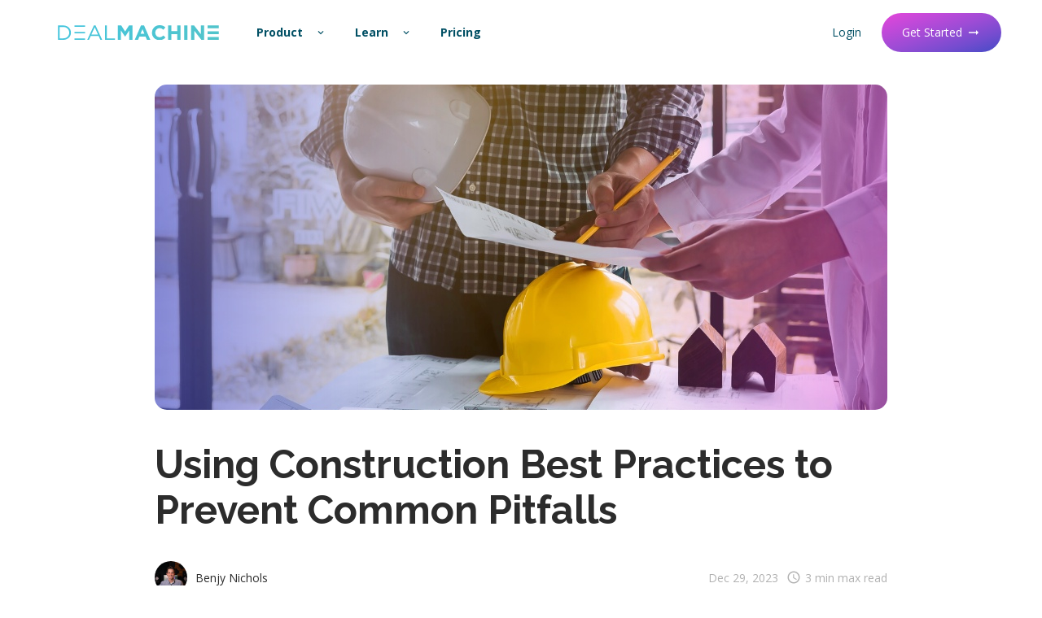

--- FILE ---
content_type: text/html; charset=UTF-8
request_url: https://www.dealmachine.com/blog/using-construction-best-practices-to-prevent-common-pitfalls
body_size: 12879
content:
<!doctype html><html lang="en" data-scroll="0"><head>
    <meta charset="utf-8">
    <title>Using Construction Best Practices to Prevent Common Pitfalls</title>
    <link rel="shortcut icon" href="https://www.dealmachine.com/hubfs/favicon-1.ico">
    <meta name="description" content="Learn construction best practices to prevent common pitfalls in real estate investment. Discover how to build trust with contractors and navigate the world of ADUs.">
    
    
    
    

    
    
    
    
      
    
    
    

       
    
    

    
    <meta name="viewport" content="width=device-width, initial-scale=1">

    
    <meta property="og:description" content="Learn construction best practices to prevent common pitfalls in real estate investment. Discover how to build trust with contractors and navigate the world of ADUs.">
    <meta property="og:title" content="Using Construction Best Practices to Prevent Common Pitfalls">
    <meta name="twitter:description" content="Learn construction best practices to prevent common pitfalls in real estate investment. Discover how to build trust with contractors and navigate the world of ADUs.">
    <meta name="twitter:title" content="Using Construction Best Practices to Prevent Common Pitfalls">

    

    

    <style>
a.cta_button{-moz-box-sizing:content-box !important;-webkit-box-sizing:content-box !important;box-sizing:content-box !important;vertical-align:middle}.hs-breadcrumb-menu{list-style-type:none;margin:0px 0px 0px 0px;padding:0px 0px 0px 0px}.hs-breadcrumb-menu-item{float:left;padding:10px 0px 10px 10px}.hs-breadcrumb-menu-divider:before{content:'›';padding-left:10px}.hs-featured-image-link{border:0}.hs-featured-image{float:right;margin:0 0 20px 20px;max-width:50%}@media (max-width: 568px){.hs-featured-image{float:none;margin:0;width:100%;max-width:100%}}.hs-screen-reader-text{clip:rect(1px, 1px, 1px, 1px);height:1px;overflow:hidden;position:absolute !important;width:1px}
</style>

<link rel="stylesheet" href="https://fonts.googleapis.com/css2?family=Open+Sans:wght@400;700&amp;family=Raleway:wght@400;700&amp;display=swap">
<link rel="stylesheet" href="https://fonts.googleapis.com/icon?family=Material+Icons">
<link rel="stylesheet" href="https://cdnjs.cloudflare.com/ajax/libs/font-awesome/4.7.0/css/font-awesome.css">
<link rel="stylesheet" href="https://www.dealmachine.com/hubfs/hub_generated/template_assets/1/99052115510/1763482347202/template_main.min.css">
<link rel="stylesheet" href="https://www.dealmachine.com/hubfs/hub_generated/template_assets/1/99050816135/1763482344673/template_blog.min.css">
<link rel="stylesheet" href="https://www.dealmachine.com/hubfs/hub_generated/template_assets/1/99062623617/1763482347999/template_theme-overrides.min.css">
<link rel="stylesheet" href="https://www.dealmachine.com/hubfs/hub_generated/template_assets/1/99062667014/1763482343119/template_dm-style.css">
<link rel="stylesheet" href="https://www.dealmachine.com/hubfs/hub_generated/template_assets/1/101532424873/1763482341432/template_slick.min.css">
<link rel="stylesheet" href="https://www.dealmachine.com/hubfs/hub_generated/module_assets/1/101088098985/1741435247247/module_SelectItem.min.css">
<link rel="stylesheet" href="https://www.dealmachine.com/hubfs/hub_generated/template_assets/1/101377200728/1763482345801/template_dm-colors.min.css">
<link rel="stylesheet" href="https://www.dealmachine.com/hubfs/hub_generated/module_assets/1/101700708892/1741435252567/module_IconButton.min.css">
<style>
  @font-face {
    font-family: "Lato";
    font-weight: 400;
    font-style: normal;
    font-display: swap;
    src: url("/_hcms/googlefonts/Lato/regular.woff2") format("woff2"), url("/_hcms/googlefonts/Lato/regular.woff") format("woff");
  }
  @font-face {
    font-family: "Lato";
    font-weight: 700;
    font-style: normal;
    font-display: swap;
    src: url("/_hcms/googlefonts/Lato/700.woff2") format("woff2"), url("/_hcms/googlefonts/Lato/700.woff") format("woff");
  }
  @font-face {
    font-family: "Merriweather";
    font-weight: 400;
    font-style: normal;
    font-display: swap;
    src: url("/_hcms/googlefonts/Merriweather/regular.woff2") format("woff2"), url("/_hcms/googlefonts/Merriweather/regular.woff") format("woff");
  }
  @font-face {
    font-family: "Merriweather";
    font-weight: 700;
    font-style: normal;
    font-display: swap;
    src: url("/_hcms/googlefonts/Merriweather/700.woff2") format("woff2"), url("/_hcms/googlefonts/Merriweather/700.woff") format("woff");
  }
  @font-face {
    font-family: "Merriweather";
    font-weight: 700;
    font-style: normal;
    font-display: swap;
    src: url("/_hcms/googlefonts/Merriweather/700.woff2") format("woff2"), url("/_hcms/googlefonts/Merriweather/700.woff") format("woff");
  }
</style>

    <script type="application/ld+json">
{
  "mainEntityOfPage" : {
    "@type" : "WebPage",
    "@id" : "https://www.dealmachine.com/blog/using-construction-best-practices-to-prevent-common-pitfalls"
  },
  "author" : {
    "name" : "Benjy Nichols",
    "url" : "https://www.dealmachine.com/blog/author/benjy-nichols",
    "@type" : "Person"
  },
  "headline" : "Using Construction Best Practices to Prevent Common Pitfalls",
  "datePublished" : "2023-12-29T15:00:00.000Z",
  "dateModified" : "2023-12-29T15:00:00.531Z",
  "publisher" : {
    "name" : "DealMachine Holdings L.L.C.",
    "logo" : {
      "url" : "https://f.hubspotusercontent00.net/hubfs/3944252/icon_logo_blue-1.png",
      "@type" : "ImageObject"
    },
    "@type" : "Organization"
  },
  "@context" : "https://schema.org",
  "@type" : "BlogPosting",
  "image" : [ "https://www.dealmachine.com/hubfs/177.jpg" ]
}
</script>



    
<!--  Added by GoogleAnalytics integration -->
<script>
var _hsp = window._hsp = window._hsp || [];
_hsp.push(['addPrivacyConsentListener', function(consent) { if (consent.allowed || (consent.categories && consent.categories.analytics)) {
  (function(i,s,o,g,r,a,m){i['GoogleAnalyticsObject']=r;i[r]=i[r]||function(){
  (i[r].q=i[r].q||[]).push(arguments)},i[r].l=1*new Date();a=s.createElement(o),
  m=s.getElementsByTagName(o)[0];a.async=1;a.src=g;m.parentNode.insertBefore(a,m)
})(window,document,'script','//www.google-analytics.com/analytics.js','ga');
  ga('create','UA-83632441-1','auto');
  ga('send','pageview');
}}]);
</script>

<!-- /Added by GoogleAnalytics integration -->

<!--  Added by GoogleAnalytics4 integration -->
<script>
var _hsp = window._hsp = window._hsp || [];
window.dataLayer = window.dataLayer || [];
function gtag(){dataLayer.push(arguments);}

var useGoogleConsentModeV2 = true;
var waitForUpdateMillis = 1000;


if (!window._hsGoogleConsentRunOnce) {
  window._hsGoogleConsentRunOnce = true;

  gtag('consent', 'default', {
    'ad_storage': 'denied',
    'analytics_storage': 'denied',
    'ad_user_data': 'denied',
    'ad_personalization': 'denied',
    'wait_for_update': waitForUpdateMillis
  });

  if (useGoogleConsentModeV2) {
    _hsp.push(['useGoogleConsentModeV2'])
  } else {
    _hsp.push(['addPrivacyConsentListener', function(consent){
      var hasAnalyticsConsent = consent && (consent.allowed || (consent.categories && consent.categories.analytics));
      var hasAdsConsent = consent && (consent.allowed || (consent.categories && consent.categories.advertisement));

      gtag('consent', 'update', {
        'ad_storage': hasAdsConsent ? 'granted' : 'denied',
        'analytics_storage': hasAnalyticsConsent ? 'granted' : 'denied',
        'ad_user_data': hasAdsConsent ? 'granted' : 'denied',
        'ad_personalization': hasAdsConsent ? 'granted' : 'denied'
      });
    }]);
  }
}

gtag('js', new Date());
gtag('set', 'developer_id.dZTQ1Zm', true);
gtag('config', 'G-QBYS9G6QDB');
</script>
<script async src="https://www.googletagmanager.com/gtag/js?id=G-QBYS9G6QDB"></script>

<!-- /Added by GoogleAnalytics4 integration -->

<!--  Added by GoogleTagManager integration -->
<script>
var _hsp = window._hsp = window._hsp || [];
window.dataLayer = window.dataLayer || [];
function gtag(){dataLayer.push(arguments);}

var useGoogleConsentModeV2 = true;
var waitForUpdateMillis = 1000;



var hsLoadGtm = function loadGtm() {
    if(window._hsGtmLoadOnce) {
      return;
    }

    if (useGoogleConsentModeV2) {

      gtag('set','developer_id.dZTQ1Zm',true);

      gtag('consent', 'default', {
      'ad_storage': 'denied',
      'analytics_storage': 'denied',
      'ad_user_data': 'denied',
      'ad_personalization': 'denied',
      'wait_for_update': waitForUpdateMillis
      });

      _hsp.push(['useGoogleConsentModeV2'])
    }

    (function(w,d,s,l,i){w[l]=w[l]||[];w[l].push({'gtm.start':
    new Date().getTime(),event:'gtm.js'});var f=d.getElementsByTagName(s)[0],
    j=d.createElement(s),dl=l!='dataLayer'?'&l='+l:'';j.async=true;j.src=
    'https://www.googletagmanager.com/gtm.js?id='+i+dl;f.parentNode.insertBefore(j,f);
    })(window,document,'script','dataLayer','GTM-NH72TX5');

    window._hsGtmLoadOnce = true;
};

_hsp.push(['addPrivacyConsentListener', function(consent){
  if(consent.allowed || (consent.categories && consent.categories.analytics)){
    hsLoadGtm();
  }
}]);

</script>

<!-- /Added by GoogleTagManager integration -->


<script>
var head = document.head;
var script = document.createElement('script');
script.type = 'text/javascript';
script.src = "https://211591.t.hyros.com/v1/lst/universal-script?ph=accb4339c2aa07bee7a8f3fe9363f4f3c5978f7fc77d8b21506bcb807f410cf8&tag=!clicked&ref_url=" + encodeURI(document.URL) ;
head.appendChild(script);
</script>
<link rel="amphtml" href="https://www.dealmachine.com/blog/using-construction-best-practices-to-prevent-common-pitfalls?hs_amp=true">

<meta property="og:image" content="https://www.dealmachine.com/hubfs/177.jpg">
<meta property="og:image:width" content="900">
<meta property="og:image:height" content="450">

<meta name="twitter:image" content="https://www.dealmachine.com/hubfs/177.jpg">


<meta property="og:url" content="https://www.dealmachine.com/blog/using-construction-best-practices-to-prevent-common-pitfalls">
<meta name="twitter:card" content="summary_large_image">

<link rel="canonical" href="https://www.dealmachine.com/blog/using-construction-best-practices-to-prevent-common-pitfalls">

<meta property="og:type" content="article">
<link rel="alternate" type="application/rss+xml" href="https://www.dealmachine.com/blog/rss.xml">
<meta name="twitter:domain" content="www.dealmachine.com">

<meta http-equiv="content-language" content="en">






    <style>
.hs-search-field__input::placeholder { /* Most modern browsers support this now. */
	color: #888
}
.hs-search-field__suggestions { border: 0 !important; }
.hs-search-field__input {
	outline-color: transparent;
	border-radius:10px;
}
#autocomplete-results { padding-top:10px; margin-top:-10px; border-bottom-left-radius:5px !important; border-bottom-right-radius: 5px !important }
#autocomplete-results  li a { padding-bottom:10px; padding-top:10px; }
.hs-search-field__button { position:absolute; right:0; top:3px; }
.hs-search-field__form {display:block !important;}
.hs-search-field__form .hs-search-field__input { width:100% !important; 
  padding:20px !important;
 }
.results-for  { font-weight:normal !important; }
.hs-search-field__button { padding:10px 30px !important; }
.hs-search-field__button,
.hs-search-field__button:active,
.hs-search-field__button:focus,
.dm-ghost-button, 
form .hs-button, form input[type=submit],
.dm-ghost-button:active,
.dm-ghost-button:focus
{
  text-decoration: none !important;
  margin: 5px;
  border-radius: 30px !important;
  min-width: 50px;
  padding: 15px;
  padding-right: 25px;
  padding-left: 25px;
  border-width: 1px;
  border-style: solid;
  border-color: #004F64 !important;
  color: #004F64 ;
  font-size: 14px;
  line-height: 18px;
  font-family: "Open Sans", sans-serif;

  text-align: center;
  background-color:transparent;
  
  display: flex;
  align-items: center;
  justify-content: center;
  transition: all .15s linear;
  
  white-space: nowrap !important;
}

.dm-ghost-button.full
{
  margin: 5px 20px;
  padding: 15px;
}


 

.dm-ghost-button:hover, 
.hs-button:hover{
  background: #004F64  !important;
  color: #ffffff ;
  text-decoration: none;
    font-family: "Open Sans", sans-serif;

}


.hs-search-field__button, .dm-ghost-button.primary, form .hs-button, form input[type=submit]{
  color: #ffffff;
  background-color: #E546D9;
	background-image: linear-gradient(to right bottom, #e546d9, #c149d9, #9c4cd5, #744ccf, #444bc6);
  border: none !important;
}
.hs-search-field__button:hover,
.dm-ghost-button.primary:hover, form .hs-button:hover, form input[type=submit]:hover{
  color: #ffffff;
  background-color: #E546D9 !important;
	background-image: linear-gradient(to right bottom, #e546d9, #c149d9, #9c4cd5, #744ccf, #444bc6);
  
  margin-bottom: 2px;
  margin-top: 8px;
}

</style>
    
  <meta name="generator" content="HubSpot"></head>
  <body>
<!--  Added by GoogleTagManager integration -->
<noscript><iframe src="https://www.googletagmanager.com/ns.html?id=GTM-NH72TX5" height="0" width="0" style="display:none;visibility:hidden"></iframe></noscript>

<!-- /Added by GoogleTagManager integration -->

    <div class="body-wrapper   hs-content-id-149461149813 hs-blog-post hs-blog-id-6363812936">
      
      
    <div data-global-resource-path="Fresh DealMachine/Templates/partials/alert.html">


<!-- ACTIVE COUNTDOWN TO END OF BLACK FRIDAY SPECIAL -->
<script>
  // Countdown to end of special: December 1, 2025 11:59:59 PM CT
  var offerEndDate = new Date('2025-12-01T23:59:59-06:00').getTime();

  function updateCountdown() {
    var now = new Date().getTime();
    var distance = offerEndDate - now;

    if (distance < 0) {
      clearInterval(countdownFunction);
      var banner = document.getElementById("dm-navbar-alert");
      if (banner) {
        banner.style.display = "none"; // Hide banner after offer ends
      }
      return;
    }

    var days = Math.floor(distance / (1000 * 60 * 60 * 24));
    var hours = Math.floor(
      (distance % (1000 * 60 * 60 * 24)) / (1000 * 60 * 60)
    );
    var minutes = Math.floor(
      (distance % (1000 * 60 * 60)) / (1000 * 60)
    );
    var seconds = Math.floor((distance % (1000 * 60)) / 1000);

    var countdownEl = document.getElementById("countdown");
    if (!countdownEl) return;

    if (days > 0) {
      countdownEl.innerHTML =
        days + " days " + hours + " hrs " + minutes + "m " + seconds + "s left";
    } else {
      countdownEl.innerHTML =
        hours + " hrs " + minutes + "m " + seconds + "s left";
    }
  }

  // Update immediately, then every second
  updateCountdown();
  var countdownFunction = setInterval(updateCountdown, 1000);
</script>

<!-- 
=======================================
ORIGINAL EVENT COUNTDOWN SCRIPT (COMMENTED OUT FOR REFERENCE)
=======================================

<script>
var eventDate = new Date('2025-11-24T07:00:00-06:00').getTime();

function updateCountdown() {
  var now = new Date().getTime();
  var distance = eventDate - now;

  if (distance < 0) {
    clearInterval(countdownFunction);
    document.getElementById("countdown").style.display = "none";
    document.getElementById("dm-navbar-alert").style.display = "none";
  } else {
    var days = Math.floor(distance / (1000 * 60 * 60 * 24));
    var hours = Math.floor((distance % (1000 * 60 * 60 * 24)) / (1000 * 60 * 60));
    var minutes = Math.floor((distance % (1000 * 60 * 60)) / (1000 * 60));
    var seconds = Math.floor((distance % (1000 * 60)) / 1000);

    if (days > 0) {
      document.getElementById("countdown").innerHTML =
        days + " days " + hours + " hrs " + minutes + "m " + seconds + "s ";
    } else {
      document.getElementById("countdown").innerHTML =
        hours + " hours " + minutes + "m " + seconds + "s ";
    }
  }
}

updateCountdown();
var countdownFunction = setInterval(updateCountdown, 1000);
</script>
-->

<style>
  .dm-navbar-event-alert-inner {
    background-image: linear-gradient(
      to right bottom,
      #24223e,
      #262a48,
      #273252,
      #283a5b,
      #284365
    );
  }

  .banner-text {
    display: flex;
    flex-direction: row;
    align-items: center;
  }

  .banner-text h2 {
    margin-right: 15px;
    color: white !important;
  }

  .banner-text p {
    color: white !important;
  }

  .countdown-wrapper {
    line-height: 22px;
    font-size: 14px;
    margin-bottom: 0px;
    margin-right: 15px;
    color: white !important;
    display: flex;
    align-items: center;
  }

  .dm-navbar-event-alert-inner .dm-inline-button {
    color: white !important;
  }

  @media only screen and (max-width: 767px) {
    #alert-banner-header span {
      display: block !important;
      margin-top: -10px;
    }

    .banner-text {
      display: block;
    }

    .banner-text h2 {
      margin-right: 0px;
      text-align: center;
    }

    .banner-text p {
      margin-right: 0px;
      text-align: center;
    }

    .countdown-wrapper {
      text-align: center;
      margin-right: 0px;
      justify-content: center;
    }
  }
</style></div>


      
      
       <div data-global-resource-path="Fresh DealMachine/Templates/partials/minor-alert.html"><!--




<style>
@media only screen and (max-width: 767px) {
    #alert-banner-header span {
        display: block !important;
        margin-top: -10px;
    }
}

</style>

--></div>
      

      <div class="dm-navbar-sticky">
        
          <div data-global-resource-path="Fresh DealMachine/Templates/partials/header.html"><header class="dm-navbar">

  

  <div class="container-fluid content-wrapper">
<div class="row-fluid-wrapper">
<div class="row-fluid">
<div class="span12 widget-span widget-type-cell " style="" data-widget-type="cell" data-x="0" data-w="12">

</div><!--end widget-span -->
</div>
</div>
</div>

  
  
  <div class="dm-navbar-inner-mobile">
    <div class="dm-navbar-inner-mobile-top">
        <div class="dm-row">
         <a href="#" class="dm-icon-button dm-navbar-mobile-menu-button">
           <i class="material-icons">menu</i>
         </a>
         <div class="dm-navbar-logo">
           <a href="https://dealmachine.com">
             <img src="https://www.dealmachine.com/hubfs/Pictures/DealMachineLogo.svg" alt="DealMachine" title="DealMachine">
           </a>      
        </div>
      </div>
       <div class="dm-navbar-cta-wrapper">
        <div class="dm-row">
            <a class="dm-ghost-button primary" href="https://app.dealmachine.com/sign-up">Get Started <i class="material-icons" style="margin-left: 5px;">arrow_right_alt</i></a>
        </div>
      </div>
    </div>
    <div class="dm-mobile-menu-options">

        <div class="dm-small-label">
          <b>Product: </b>
        </div>
      
      
      
      
        <div id="hs_cos_wrapper_module_16754448102132" class="hs_cos_wrapper hs_cos_wrapper_widget hs_cos_wrapper_type_module" style="" data-hs-cos-general-type="widget" data-hs-cos-type="module"><a href="https://www.dealmachine.com/driving-route-tracking" class="dm-select-item " style=" ">
   <div class="dm-row" style="align-self: stretch;">
     
     
     
     
       <div class="dm-select-item-render-left dm-wrapper">
         <i class="material-icons" style="color: #E546D9; ">directions_car</i>
       </div>
     
     <div style="flex: 1;">
       <div class="dm-select-item-title">
         
         <div class="dm-row">
             <b>
               Driving For Dollars
             </b>
           
           
         </div>
       
       </div>
       
        <div class="dm-select-item-description" style="">Find off-market deals by driving.</div>
       
     </div>
     
     
       <div class="dm-select-item-render-right dm-wrapper">
         <i class="material-icons" style="">keyboard_arrow_right</i>
       </div>
     
     
     
   </div>
</a></div>
              <div id="hs_cos_wrapper_module_16754448102132" class="hs_cos_wrapper hs_cos_wrapper_widget hs_cos_wrapper_type_module" style="" data-hs-cos-general-type="widget" data-hs-cos-type="module"><a href="https://www.dealmachine.com/list-builder" class="dm-select-item " style=" ">
   <div class="dm-row" style="align-self: stretch;">
     
     
     
     
       <div class="dm-select-item-render-left dm-wrapper">
         <i class="material-icons" style="color: #E546D9; ">playlist_add</i>
       </div>
     
     <div style="flex: 1;">
       <div class="dm-select-item-title">
         
         <div class="dm-row">
             <b>
               List Builder
             </b>
           
           
         </div>
       
       </div>
       
        <div class="dm-select-item-description" style="">Automate lead generation with smart lists.</div>
       
     </div>
     
     
       <div class="dm-select-item-render-right dm-wrapper">
         <i class="material-icons" style="">keyboard_arrow_right</i>
       </div>
     
     
     
   </div>
</a></div>
      
      
    
                 <div id="hs_cos_wrapper_module_16754448102132" class="hs_cos_wrapper hs_cos_wrapper_widget hs_cos_wrapper_type_module" style="" data-hs-cos-general-type="widget" data-hs-cos-type="module"><a href="https://www.dealmachine.com/skip-tracing" class="dm-select-item " style=" ">
   <div class="dm-row" style="align-self: stretch;">
     
     
     
     
       <div class="dm-select-item-render-left dm-wrapper">
         <i class="material-icons" style="color: #E546D9; ">person_search</i>
       </div>
     
     <div style="flex: 1;">
       <div class="dm-select-item-title">
         
         <div class="dm-row">
             <b>
               Unlimited Contact Info
             </b>
           
           
         </div>
       
       </div>
       
        <div class="dm-select-item-description" style="">Get contact information, phone numbers, and email addresses for property owners.</div>
       
     </div>
     
     
       <div class="dm-select-item-render-right dm-wrapper">
         <i class="material-icons" style="">keyboard_arrow_right</i>
       </div>
     
     
     
   </div>
</a></div>
             <div id="hs_cos_wrapper_module_16754448102132" class="hs_cos_wrapper hs_cos_wrapper_widget hs_cos_wrapper_type_module" style="" data-hs-cos-general-type="widget" data-hs-cos-type="module"><a href="https://www.dealmachine.com/dialer" class="dm-select-item " style=" ">
   <div class="dm-row" style="align-self: stretch;">
     
     
     
     
       <div class="dm-select-item-render-left dm-wrapper">
         <i class="material-icons" style="color: #E546D9; ">call</i>
       </div>
     
     <div style="flex: 1;">
       <div class="dm-select-item-title">
         
         <div class="dm-row">
             <b>
               AI-Powered Dialer
             </b>
           
           
         </div>
       
       </div>
       
        <div class="dm-select-item-description" style="">Call with confidence with AI by your side.</div>
       
     </div>
     
     
       <div class="dm-select-item-render-right dm-wrapper">
         <i class="material-icons" style="">keyboard_arrow_right</i>
       </div>
     
     
     
   </div>
</a></div>
      
      
      
            <div id="hs_cos_wrapper_module_16754448102132" class="hs_cos_wrapper hs_cos_wrapper_widget hs_cos_wrapper_type_module" style="" data-hs-cos-general-type="widget" data-hs-cos-type="module"><a href="https://www.dealmachine.com/real-estate-ai" class="dm-select-item " style=" ">
   <div class="dm-row" style="align-self: stretch;">
     
     
     
     
       <div class="dm-select-item-render-left dm-wrapper">
         <i class="material-icons" style="color: #E546D9; ">forum</i>
       </div>
     
     <div style="flex: 1;">
       <div class="dm-select-item-title">
         
         <div class="dm-row">
             <b>
               Real Estate AI Assistant
             </b>
           
           
         </div>
       
       </div>
       
        <div class="dm-select-item-description" style="">Let our AI assistant guide you on your journey.</div>
       
     </div>
     
     
       <div class="dm-select-item-render-right dm-wrapper">
         <i class="material-icons" style="">keyboard_arrow_right</i>
       </div>
     
     
     
   </div>
</a></div>
              <div id="hs_cos_wrapper_module_16754448102132" class="hs_cos_wrapper hs_cos_wrapper_widget hs_cos_wrapper_type_module" style="" data-hs-cos-general-type="widget" data-hs-cos-type="module"><a href="https://www.dealmachine.com/direct-mail-campaigns" class="dm-select-item " style=" ">
   <div class="dm-row" style="align-self: stretch;">
     
     
     
     
       <div class="dm-select-item-render-left dm-wrapper">
         <i class="material-icons" style="color: #E546D9; ">mail</i>
       </div>
     
     <div style="flex: 1;">
       <div class="dm-select-item-title">
         
         <div class="dm-row">
             <b>
               Marketing Automation
             </b>
           
           
         </div>
       
       </div>
       
        <div class="dm-select-item-description" style="">Send direct mail to property owners with automated follow-ups.</div>
       
     </div>
     
     
       <div class="dm-select-item-render-right dm-wrapper">
         <i class="material-icons" style="">keyboard_arrow_right</i>
       </div>
     
     
     
   </div>
</a></div>
      
            <div id="hs_cos_wrapper_module_16754448102132" class="hs_cos_wrapper hs_cos_wrapper_widget hs_cos_wrapper_type_module" style="" data-hs-cos-general-type="widget" data-hs-cos-type="module"><a href="https://www.dealmachine.com/all-in-one-platform" class="dm-select-item " style=" ">
   <div class="dm-row" style="align-self: stretch;">
     
     
     
     
     <div style="flex: 1;">
       <div class="dm-select-item-title">
         
         <div class="dm-row">
             <b>
               See All Features
             </b>
           
           
         </div>
       
       </div>
       
        <div class="dm-select-item-description" style="">See why DealMachine can be your all-in-one solution for you real estate business.</div>
       
     </div>
     
     
       <div class="dm-select-item-render-right dm-wrapper">
         <i class="material-icons" style="">keyboard_arrow_right</i>
       </div>
     
     
     
   </div>
</a></div>
      

               
                  <div class="dm-small-label">
                      <div class="dm-row">
                      <b>Learn: </b>
                     </div>
                   </div>
                  <div id="hs_cos_wrapper_module_16754448102132" class="hs_cos_wrapper hs_cos_wrapper_widget hs_cos_wrapper_type_module" style="" data-hs-cos-general-type="widget" data-hs-cos-type="module"><a href="https://dealmachine.com/blog" class="dm-select-item " style=" ">
   <div class="dm-row" style="align-self: stretch;">
     
     
     
     
       <div class="dm-select-item-render-left dm-wrapper">
         <i class="material-icons" style="color: #31CCE5; ">article</i>
       </div>
     
     <div style="flex: 1;">
       <div class="dm-select-item-title">
         
         <div class="dm-row">
             <b>
               Blog
             </b>
           
           
         </div>
       
       </div>
       
        <div class="dm-select-item-description" style="">Subscribe to our newsletter for the latest info on real estate investing.</div>
       
     </div>
     
     
       <div class="dm-select-item-render-right dm-wrapper">
         <i class="material-icons" style="">keyboard_arrow_right</i>
       </div>
     
     
     
   </div>
</a></div>                             
                    <div id="hs_cos_wrapper_module_16754448102132" class="hs_cos_wrapper hs_cos_wrapper_widget hs_cos_wrapper_type_module" style="" data-hs-cos-general-type="widget" data-hs-cos-type="module"><a href="https://www.facebook.com/groups/dealmachine.community/" class="dm-select-item " style=" ">
   <div class="dm-row" style="align-self: stretch;">
     
     
     
     
       <div class="dm-select-item-render-left dm-wrapper">
         <i class="material-icons" style="color: #31CCE5; ">groups</i>
       </div>
     
     <div style="flex: 1;">
       <div class="dm-select-item-title">
         
         <div class="dm-row">
             <b>
               Community
             </b>
           
           
         </div>
       
       </div>
       
        <div class="dm-select-item-description" style="">Discuss real estate with other on the journey.</div>
       
     </div>
     
     
       <div class="dm-select-item-render-right dm-wrapper">
         <i class="material-icons" style="">keyboard_arrow_right</i>
       </div>
     
     
     
   </div>
</a></div>              
         
                    <div id="hs_cos_wrapper_module_16754448102132" class="hs_cos_wrapper hs_cos_wrapper_widget hs_cos_wrapper_type_module" style="" data-hs-cos-general-type="widget" data-hs-cos-type="module"><a href="https://www.youtube.com/dealmachine" class="dm-select-item " style=" ">
   <div class="dm-row" style="align-self: stretch;">
     
     
     
     
       <div class="dm-select-item-render-left dm-wrapper">
         <i class="material-icons" style="color: #31CCE5; ">fast_forward</i>
       </div>
     
     <div style="flex: 1;">
       <div class="dm-select-item-title">
         
         <div class="dm-row">
             <b>
               Media
             </b>
           
           
         </div>
       
       </div>
       
        <div class="dm-select-item-description" style="">Watch, listen and engage with our media library.</div>
       
     </div>
     
     
       <div class="dm-select-item-render-right dm-wrapper">
         <i class="material-icons" style="">keyboard_arrow_right</i>
       </div>
     
     
     
   </div>
</a></div>              
                    <div id="hs_cos_wrapper_module_16754448102132" class="hs_cos_wrapper hs_cos_wrapper_widget hs_cos_wrapper_type_module" style="" data-hs-cos-general-type="widget" data-hs-cos-type="module"><a href="https://help.dealmachine.com/" class="dm-select-item " style=" ">
   <div class="dm-row" style="align-self: stretch;">
     
     
     
     
       <div class="dm-select-item-render-left dm-wrapper">
         <i class="material-icons" style="color: #31CCE5; ">support</i>
       </div>
     
     <div style="flex: 1;">
       <div class="dm-select-item-title">
         
         <div class="dm-row">
             <b>
               Help
             </b>
           
           
         </div>
       
       </div>
       
        <div class="dm-select-item-description" style="">Learn how to use DealMachine through our help center and live chat support.</div>
       
     </div>
     
     
       <div class="dm-select-item-render-right dm-wrapper">
         <i class="material-icons" style="">keyboard_arrow_right</i>
       </div>
     
     
     
   </div>
</a></div>                             
               
                   <div id="hs_cos_wrapper_module_16754448102132" class="hs_cos_wrapper hs_cos_wrapper_widget hs_cos_wrapper_type_module" style="" data-hs-cos-general-type="widget" data-hs-cos-type="module"><a href="https://www.dealmachine.com/real-estate-investing-masterclass" class="dm-select-item " style=" ">
   <div class="dm-row" style="align-self: stretch;">
     
     
     
     
     <div style="flex: 1;">
       <div class="dm-select-item-title">
         
         <div class="dm-row">
             <b>
               DealMachine Masterclass
             </b>
           
           
         </div>
       
       </div>
       
        <div class="dm-select-item-description" style="">Join an intimate group of likeminded individuals weekly. Part of your DealMachine subscription.</div>
       
     </div>
     
     
       <div class="dm-select-item-render-right dm-wrapper">
         <i class="material-icons" style="">keyboard_arrow_right</i>
       </div>
     
     
     
   </div>
</a></div>    
      
      
                    <div id="hs_cos_wrapper_module_16754448102132" class="hs_cos_wrapper hs_cos_wrapper_widget hs_cos_wrapper_type_module" style="" data-hs-cos-general-type="widget" data-hs-cos-type="module"><a href="https://www.dealmachine.com/pricing" class="dm-select-item " style=" ">
   <div class="dm-row" style="align-self: stretch;">
     
     
     
     
     <div style="flex: 1;">
       <div class="dm-select-item-title">
         
         <div class="dm-row">
             <b>
               Pricing
             </b>
           
           
         </div>
       
       </div>
       
        <div class="dm-select-item-description" style="">A plan for every investor.</div>
       
     </div>
     
     
       <div class="dm-select-item-render-right dm-wrapper">
         <i class="material-icons" style="">keyboard_arrow_right</i>
       </div>
     
     
     
   </div>
</a></div>
      
          <div id="hs_cos_wrapper_module_16754448102132" class="hs_cos_wrapper hs_cos_wrapper_widget hs_cos_wrapper_type_module" style="" data-hs-cos-general-type="widget" data-hs-cos-type="module"><a href="https://app.dealmachine.com/login" class="dm-select-item " style=" ">
   <div class="dm-row" style="align-self: stretch;">
     
     
     
     
     <div style="flex: 1;">
       <div class="dm-select-item-title">
         
         <div class="dm-row">
             <b>
               Login
             </b>
           
           
         </div>
       
       </div>
       
        <div class="dm-select-item-description" style="">Already have an account? Log in.</div>
       
     </div>
     
     
       <div class="dm-select-item-render-right dm-wrapper">
         <i class="material-icons" style="">keyboard_arrow_right</i>
       </div>
     
     
     
   </div>
</a></div>
      
      
    </div>
  </div>
  

  <div class="dm-navbar-inner">

    

    <div class="dm-navbar-logo">
      <a href="/">
        <img src="https://www.dealmachine.com/hubfs/Pictures/DealMachineLogo.svg" alt="DealMachine" title="DealMachine">
      </a>      
    </div>
    <div class="dm-navbar-menu">
       <div class="dm-navbar-dropdown">
     
         
         
         <a href="javascript:void(0);" class="dm-inline-button dm-navbar-dropdown-button dm-navbar-button">
             <div class="dm-row" style="align-self: stretch;">
               <div style="flex: 1;">
                 <div class="dm-inline-buttom-title" style="">
                     Product
                 </div>
               </div>
               
                 <div class="dm-select-item-render-right dm-wrapper">
                   <i class="material-icons" style="">keyboard_arrow_down</i>
                 </div>
               
             </div>
          </a>
        
         <div class="dm-navbar-dropdown-content">
           <div class="dm-navbar-dropdown-content-inner">
          
             <div class="dm-navbar-dropdown-content-left dm-wrapper">
               
             
               <div class="dm-small-label">
                 <b>Product: </b>
               </div>
                              <div class="dm-row">

              <div id="hs_cos_wrapper_module_16754448102132" class="hs_cos_wrapper hs_cos_wrapper_widget hs_cos_wrapper_type_module" style="" data-hs-cos-general-type="widget" data-hs-cos-type="module"><a href="https://www.dealmachine.com/driving-route-tracking" class="dm-select-item " style=" ">
   <div class="dm-row" style="align-self: stretch;">
     
     
     
     
       <div class="dm-select-item-render-left dm-wrapper">
         <i class="material-icons" style="color: #E546D9; ">directions_car</i>
       </div>
     
     <div style="flex: 1;">
       <div class="dm-select-item-title">
         
         <div class="dm-row">
             <b>
               Driving For Dollars
             </b>
           
           
         </div>
       
       </div>
       
        <div class="dm-select-item-description" style="">Find off-market deals by driving.</div>
       
     </div>
     
     
       <div class="dm-select-item-render-right dm-wrapper">
         <i class="material-icons" style="">keyboard_arrow_right</i>
       </div>
     
     
     
   </div>
</a></div>
              <div id="hs_cos_wrapper_module_16754448102132" class="hs_cos_wrapper hs_cos_wrapper_widget hs_cos_wrapper_type_module" style="" data-hs-cos-general-type="widget" data-hs-cos-type="module"><a href="https://www.dealmachine.com/list-builder" class="dm-select-item " style=" ">
   <div class="dm-row" style="align-self: stretch;">
     
     
     
     
       <div class="dm-select-item-render-left dm-wrapper">
         <i class="material-icons" style="color: #E546D9; ">playlist_add</i>
       </div>
     
     <div style="flex: 1;">
       <div class="dm-select-item-title">
         
         <div class="dm-row">
             <b>
               List Builder
             </b>
           
           
         </div>
       
       </div>
       
        <div class="dm-select-item-description" style="">Automate lead generation with smart lists.</div>
       
     </div>
     
     
       <div class="dm-select-item-render-right dm-wrapper">
         <i class="material-icons" style="">keyboard_arrow_right</i>
       </div>
     
     
     
   </div>
</a></div>
               </div>
               <div class="dm-row">
                 <div id="hs_cos_wrapper_module_16754448102132" class="hs_cos_wrapper hs_cos_wrapper_widget hs_cos_wrapper_type_module" style="" data-hs-cos-general-type="widget" data-hs-cos-type="module"><a href="https://www.dealmachine.com/skip-tracing" class="dm-select-item " style=" ">
   <div class="dm-row" style="align-self: stretch;">
     
     
     
     
       <div class="dm-select-item-render-left dm-wrapper">
         <i class="material-icons" style="color: #E546D9; ">person_search</i>
       </div>
     
     <div style="flex: 1;">
       <div class="dm-select-item-title">
         
         <div class="dm-row">
             <b>
               Unlimited Contact Info
             </b>
           
           
         </div>
       
       </div>
       
        <div class="dm-select-item-description" style="">Look up contact information for property owners.</div>
       
     </div>
     
     
       <div class="dm-select-item-render-right dm-wrapper">
         <i class="material-icons" style="">keyboard_arrow_right</i>
       </div>
     
     
     
   </div>
</a></div>
             <div id="hs_cos_wrapper_module_16754448102132" class="hs_cos_wrapper hs_cos_wrapper_widget hs_cos_wrapper_type_module" style="" data-hs-cos-general-type="widget" data-hs-cos-type="module"><a href="https://www.dealmachine.com/dialer" class="dm-select-item " style=" ">
   <div class="dm-row" style="align-self: stretch;">
     
     
     
     
       <div class="dm-select-item-render-left dm-wrapper">
         <i class="material-icons" style="color: #E546D9; ">call</i>
       </div>
     
     <div style="flex: 1;">
       <div class="dm-select-item-title">
         
         <div class="dm-row">
             <b>
               AI-Powered Dialer
             </b>
           
           
         </div>
       
       </div>
       
        <div class="dm-select-item-description" style="">Call with confidence with AI by your side.</div>
       
     </div>
     
     
       <div class="dm-select-item-render-right dm-wrapper">
         <i class="material-icons" style="">keyboard_arrow_right</i>
       </div>
     
     
     
   </div>
</a></div>
               </div>
               
                              <div class="dm-row">
     <div id="hs_cos_wrapper_module_16754448102132" class="hs_cos_wrapper hs_cos_wrapper_widget hs_cos_wrapper_type_module" style="" data-hs-cos-general-type="widget" data-hs-cos-type="module"><a href="https://www.dealmachine.com/direct-mail-campaigns" class="dm-select-item " style=" ">
   <div class="dm-row" style="align-self: stretch;">
     
     
     
     
       <div class="dm-select-item-render-left dm-wrapper">
         <i class="material-icons" style="color: #E546D9; ">mail</i>
       </div>
     
     <div style="flex: 1;">
       <div class="dm-select-item-title">
         
         <div class="dm-row">
             <b>
               Marketing Automation
             </b>
           
           
         </div>
       
       </div>
       
        <div class="dm-select-item-description" style="">Send direct mail to property owners with automated follow-ups.</div>
       
     </div>
     
     
       <div class="dm-select-item-render-right dm-wrapper">
         <i class="material-icons" style="">keyboard_arrow_right</i>
       </div>
     
     
     
   </div>
</a></div>
                  <div id="hs_cos_wrapper_module_16754448102132" class="hs_cos_wrapper hs_cos_wrapper_widget hs_cos_wrapper_type_module" style="" data-hs-cos-general-type="widget" data-hs-cos-type="module"><a href="https://www.dealmachine.com/real-estate-ai" class="dm-select-item " style=" ">
   <div class="dm-row" style="align-self: stretch;">
     
     
     
     
       <div class="dm-select-item-render-left dm-wrapper">
         <i class="material-icons" style="color: #E546D9; ">forum</i>
       </div>
     
     <div style="flex: 1;">
       <div class="dm-select-item-title">
         
         <div class="dm-row">
             <b>
               Real Estate AI Assistant
             </b>
           
           
         </div>
       
       </div>
       
        <div class="dm-select-item-description" style="">Let our AI assistant guide you on your journey.</div>
       
     </div>
     
     
       <div class="dm-select-item-render-right dm-wrapper">
         <i class="material-icons" style="">keyboard_arrow_right</i>
       </div>
     
     
     
   </div>
</a></div>
                                
                                
               </div>
           
               
                <a href="https://www.dealmachine.com/all-in-one-platform" class="dm-inline-button">
             <div class="dm-row" style="align-self: stretch;">
               <div style="flex: 1;">
                 <div class="dm-inline-buttom-title" style="">
                     See All Features
                 </div>
               </div>
               
                 <div class="dm-select-item-render-right dm-wrapper">
                   <i class="material-icons" style="">arrow_right_alt</i>
                 </div>
               
             </div>
          </a>

               
             </div>
             <!--
             <div class="dm-navbar-dropdown-content-right">
               <div class="dm-row" style="justify-content:space-between;">
                  <div class="dm-small-label">
                   <b>Solutions: </b>
                  </div>
               </div>
            
               <div id="hs_cos_wrapper_module_16754448102132" class="hs_cos_wrapper hs_cos_wrapper_widget hs_cos_wrapper_type_module" style="" data-hs-cos-general-type="widget" data-hs-cos-type="module" ><a href="https://dealmachine.com/real-estate-investing-guide" class="dm-select-item " style=" ">
   <div class="dm-row" style="align-self: stretch;">
     
     
     
     
     <div style="dm-wrapper" style="flex: 1;">
       <div class="dm-select-item-title">
         
         <div class="dm-row">
             <b>
               Wholesaling
             </b>
           
           
         </div>
       
       </div>
       
        <div class="dm-select-item-description" style="">The easiest way to get started in real estate investing.</div>
       
     </div>
     
     
       <div class="dm-select-item-render-right dm-wrapper">
         <i class="material-icons" style="">keyboard_arrow_right</i>
       </div>
     
     
     
   </div>
</a></div>
               <div id="hs_cos_wrapper_module_16754448102132" class="hs_cos_wrapper hs_cos_wrapper_widget hs_cos_wrapper_type_module" style="" data-hs-cos-general-type="widget" data-hs-cos-type="module" ><a href="https://dealmachine.com/real-estate-investing-guide" class="dm-select-item " style=" ">
   <div class="dm-row" style="align-self: stretch;">
     
     
     
     
     <div style="dm-wrapper" style="flex: 1;">
       <div class="dm-select-item-title">
         
         <div class="dm-row">
             <b>
               Fix & Flip
             </b>
           
           
         </div>
       
       </div>
       
        <div class="dm-select-item-description" style="">Find properties that need a little TLC and flip them for profit.</div>
       
     </div>
     
     
       <div class="dm-select-item-render-right dm-wrapper">
         <i class="material-icons" style="">keyboard_arrow_right</i>
       </div>
     
     
     
   </div>
</a></div>
               <div id="hs_cos_wrapper_module_16754448102132" class="hs_cos_wrapper hs_cos_wrapper_widget hs_cos_wrapper_type_module" style="" data-hs-cos-general-type="widget" data-hs-cos-type="module" ><a href="https://dealmachine.com/real-estate-investing-guide" class="dm-select-item " style=" ">
   <div class="dm-row" style="align-self: stretch;">
     
     
     
     
     <div style="dm-wrapper" style="flex: 1;">
       <div class="dm-select-item-title">
         
         <div class="dm-row">
             <b>
               Buy & Hold / BRRRR
             </b>
           
           
         </div>
       
       </div>
       
        <div class="dm-select-item-description" style="">You're playing the long game. Let's build generational wealth.</div>
       
     </div>
     
     
       <div class="dm-select-item-render-right dm-wrapper">
         <i class="material-icons" style="">keyboard_arrow_right</i>
       </div>
     
     
     
   </div>
</a></div>
              
             </div>
              -->
             
           </div>
           
     
        </div>
      </div>
      <div class="dm-navbar-dropdown">
  
        
          
        <a href="javascript:void(0);" class="dm-inline-button dm-navbar-dropdown-button dm-navbar-button">
          <div class="dm-row" style="align-self: stretch;">
            <div style="flex: 1;">
              <div class="dm-inline-buttom-title" style="">
                Learn
              </div>
            </div>

            <div class="dm-select-item-render-right dm-wrapper">
              <i class="material-icons" style="">keyboard_arrow_down</i>
            </div>

          </div>
        </a>

         <div class="dm-navbar-dropdown-content">
           <div class="dm-navbar-dropdown-content-inner">
          
             <div class="dm-navbar-dropdown-content-left">

                   <div class="dm-small-label">
                      <div class="dm-row">
                      <b>Learn: </b>
                      <div class="dm-small-label-subtext">
                       FREE
                      </div>
                     </div>
                   </div>

                
               <!--
                 <div id="hs_cos_wrapper_module_16754448102132" class="hs_cos_wrapper hs_cos_wrapper_widget hs_cos_wrapper_type_module" style="" data-hs-cos-general-type="widget" data-hs-cos-type="module" ><a href="https://dealmachine.com/blog" class="dm-select-item " style=" ">
   <div class="dm-row" style="align-self: stretch;">
     
     
     
     
       <div class="dm-select-item-render-left dm-wrapper">
         <i class="material-icons" style="color: #df4b6d; ">rocket_launch</i>
       </div>
     
     <div style="dm-wrapper" style="flex: 1;">
       <div class="dm-select-item-title">
         
         <div class="dm-row">
             <b>
               Start Here
             </b>
           
           
         </div>
       
       </div>
       
        <div class="dm-select-item-description" style="">Everything your need to know to get started.</div>
       
     </div>
     
     
       <div class="dm-select-item-render-right dm-wrapper">
         <i class="material-icons" style="">keyboard_arrow_right</i>
       </div>
     
     
     
   </div>
</a></div>
                -->
                  <div class="dm-row">
                    
                     <div id="hs_cos_wrapper_module_16754448102132" class="hs_cos_wrapper hs_cos_wrapper_widget hs_cos_wrapper_type_module" style="" data-hs-cos-general-type="widget" data-hs-cos-type="module"><a href="https://dealmachine.com/blog" class="dm-select-item " style=" ">
   <div class="dm-row" style="align-self: stretch;">
     
     
     
     
       <div class="dm-select-item-render-left dm-wrapper">
         <i class="material-icons" style="color: #31CCE5; ">article</i>
       </div>
     
     <div style="flex: 1;">
       <div class="dm-select-item-title">
         
         <div class="dm-row">
             <b>
               Blog
             </b>
           
           
         </div>
       
       </div>
       
        <div class="dm-select-item-description" style="">Subscribe to our newsletter for the latest info on real estate investing.</div>
       
     </div>
     
     
       <div class="dm-select-item-render-right dm-wrapper">
         <i class="material-icons" style="">keyboard_arrow_right</i>
       </div>
     
     
     
   </div>
</a></div>                             
                    <div id="hs_cos_wrapper_module_16754448102132" class="hs_cos_wrapper hs_cos_wrapper_widget hs_cos_wrapper_type_module" style="" data-hs-cos-general-type="widget" data-hs-cos-type="module"><a href="https://www.facebook.com/groups/dealmachine.community/" class="dm-select-item " style=" ">
   <div class="dm-row" style="align-self: stretch;">
     
     
     
     
       <div class="dm-select-item-render-left dm-wrapper">
         <i class="material-icons" style="color: #31CCE5; ">groups</i>
       </div>
     
     <div style="flex: 1;">
       <div class="dm-select-item-title">
         
         <div class="dm-row">
             <b>
               Community
             </b>
           
           
         </div>
       
       </div>
       
        <div class="dm-select-item-description" style="">Discuss real estate with other on the journey.</div>
       
     </div>
     
     
       <div class="dm-select-item-render-right dm-wrapper">
         <i class="material-icons" style="">keyboard_arrow_right</i>
       </div>
     
     
     
   </div>
</a></div>              
                  </div>
                  <div class="dm-row">
                    <div id="hs_cos_wrapper_module_16754448102132" class="hs_cos_wrapper hs_cos_wrapper_widget hs_cos_wrapper_type_module" style="" data-hs-cos-general-type="widget" data-hs-cos-type="module"><a href="https://www.youtube.com/dealmachine" class="dm-select-item " style=" ">
   <div class="dm-row" style="align-self: stretch;">
     
     
     
     
       <div class="dm-select-item-render-left dm-wrapper">
         <i class="material-icons" style="color: #31CCE5; ">fast_forward</i>
       </div>
     
     <div style="flex: 1;">
       <div class="dm-select-item-title">
         
         <div class="dm-row">
             <b>
               Media
             </b>
           
           
         </div>
       
       </div>
       
        <div class="dm-select-item-description" style="">Watch, listen and engage with our media library.</div>
       
     </div>
     
     
       <div class="dm-select-item-render-right dm-wrapper">
         <i class="material-icons" style="">keyboard_arrow_right</i>
       </div>
     
     
     
   </div>
</a></div>              
                    <div id="hs_cos_wrapper_module_16754448102132" class="hs_cos_wrapper hs_cos_wrapper_widget hs_cos_wrapper_type_module" style="" data-hs-cos-general-type="widget" data-hs-cos-type="module"><a href="https://help.dealmachine.com/" class="dm-select-item " style=" ">
   <div class="dm-row" style="align-self: stretch;">
     
     
     
     
       <div class="dm-select-item-render-left dm-wrapper">
         <i class="material-icons" style="color: #31CCE5; ">support</i>
       </div>
     
     <div style="flex: 1;">
       <div class="dm-select-item-title">
         
         <div class="dm-row">
             <b>
               Help
             </b>
           
           
         </div>
       
       </div>
       
        <div class="dm-select-item-description" style="">Learn how to use DealMachine through our help center and live chat support.</div>
       
     </div>
     
     
       <div class="dm-select-item-render-right dm-wrapper">
         <i class="material-icons" style="">keyboard_arrow_right</i>
       </div>
     
     
     
   </div>
</a></div>                             
                  </div>
               
                   <div id="hs_cos_wrapper_module_16754448102132" class="hs_cos_wrapper hs_cos_wrapper_widget hs_cos_wrapper_type_module" style="" data-hs-cos-general-type="widget" data-hs-cos-type="module"><a href="https://www.dealmachine.com/real-estate-investing-masterclass" class="dm-select-item " style=" ">
   <div class="dm-row" style="align-self: stretch;">
     
     
     
     
     <div style="flex: 1;">
       <div class="dm-select-item-title">
         
         <div class="dm-row">
             <b>
               DealMachine Masterclass
             </b>
           
           
             <div class="dm-select-item-subtext" style="background: #c9f8ed; ">
               PAID
             </div>
           
         </div>
       
       </div>
       
        <div class="dm-select-item-description" style="">Join an intimate group of likeminded individuals weekly. Part of your DealMachine subscription.</div>
       
     </div>
     
     
       <div class="dm-select-item-render-right dm-wrapper">
         <i class="material-icons" style="">keyboard_arrow_right</i>
       </div>
     
     
     
   </div>
</a></div>       
          
               
               
             </div>
             <div class="dm-navbar-dropdown-content-right">
              <div class="dm-row" style="justify-content:space-between;">
                  <div class="dm-small-label">
                   <b>Latest From Blog: </b>
                  </div>
                  <div>
                  
                    
                    
                    <a href="https://www.dealmachine.com/blog" class="dm-inline-button">
                      <div class="dm-row" style="align-self: stretch;">
                        <div style="flex: 1;">
                          <div class="dm-inline-buttom-title" style="">
                            See All
                          </div>
                        </div>

                        <div class="dm-select-item-render-right dm-wrapper">
                          <i class="material-icons" style="">arrow_right_alt</i>
                        </div>

                      </div>
                    </a>
                  </div>

               </div>
               
               
               
             
               
                 <div id="hs_cos_wrapper_module_16754448102132" class="hs_cos_wrapper hs_cos_wrapper_widget hs_cos_wrapper_type_module" style="" data-hs-cos-general-type="widget" data-hs-cos-type="module"><a href="https://www.dealmachine.com/blog/investing-in-distress-sale-property" class="dm-select-item " style=" ">
   <div class="dm-row" style="align-self: stretch;">
     
     
     
     
       <div class="dm-select-item-image">
         <img src="https://www.dealmachine.com/hubfs/How%20to%20Profit%20from%20a%20Distress%20Sale%20Property.jpg" alt="How to Profit from a Distress Sale Property">
       </div>
     
     <div style="flex: 1;">
       <div class="dm-select-item-title">
         
         <div class="dm-row">
             <b>
               How to Profit from a Distress Sale Property
             </b>
           
           
         </div>
       
       </div>
       
     </div>
     
     
       <div class="dm-select-item-render-right dm-wrapper">
         <i class="material-icons" style="">keyboard_arrow_right</i>
       </div>
     
     
     
   </div>
</a></div>       
               
             
               
                 <div id="hs_cos_wrapper_module_16754448102132" class="hs_cos_wrapper hs_cos_wrapper_widget hs_cos_wrapper_type_module" style="" data-hs-cos-general-type="widget" data-hs-cos-type="module"><a href="https://www.dealmachine.com/blog/how-these-twins-built-a-7-figure-real-estate-machine-with-tv-leads" class="dm-select-item " style=" ">
   <div class="dm-row" style="align-self: stretch;">
     
     
     
     
       <div class="dm-select-item-image">
         <img src="https://www.dealmachine.com/hubfs/How%20These%20Twins%20Scaled%20a%207-Figure%20Real%20Estate%20Business%20Using%20TV%20Leads%20and%20Zero%20Price%20Drops.jpg" alt="How These Twins Scaled a 7-Figure Real Estate Business Using TV Leads and Zero Price Drops">
       </div>
     
     <div style="flex: 1;">
       <div class="dm-select-item-title">
         
         <div class="dm-row">
             <b>
               How These Twins Scaled a 7-Figure Real Estate Business Using TV Leads and Zero Price Drops
             </b>
           
           
         </div>
       
       </div>
       
     </div>
     
     
       <div class="dm-select-item-render-right dm-wrapper">
         <i class="material-icons" style="">keyboard_arrow_right</i>
       </div>
     
     
     
   </div>
</a></div>       
               
             
               
                 <div id="hs_cos_wrapper_module_16754448102132" class="hs_cos_wrapper hs_cos_wrapper_widget hs_cos_wrapper_type_module" style="" data-hs-cos-general-type="widget" data-hs-cos-type="module"><a href="https://www.dealmachine.com/blog/understanding-foreclosure-rates-for-investments" class="dm-select-item " style=" ">
   <div class="dm-row" style="align-self: stretch;">
     
     
     
     
       <div class="dm-select-item-image">
         <img src="https://www.dealmachine.com/hubfs/How%20the%20Foreclosure%20Rate%20Can%20Lead%20to%20Smart%20Buys.jpg" alt="How the Foreclosure Rate Can Lead to Smart Buys">
       </div>
     
     <div style="flex: 1;">
       <div class="dm-select-item-title">
         
         <div class="dm-row">
             <b>
               How the Foreclosure Rate Can Lead to Smart Buys
             </b>
           
           
         </div>
       
       </div>
       
     </div>
     
     
       <div class="dm-select-item-render-right dm-wrapper">
         <i class="material-icons" style="">keyboard_arrow_right</i>
       </div>
     
     
     
   </div>
</a></div>       
               
             </div>
             
           </div>
        </div>
      </div>
      <div>
   
        
        
          <a href="https://www.dealmachine.com/pricing" class="dm-inline-button dm-navbar-dropdown-button dm-navbar-button">
             <div class="dm-row" style="align-self: stretch;">
               <div style="flex: 1;">
                 <div class="dm-inline-buttom-title" style="">
                     Pricing
                 </div>
               </div>
             </div>
          </a>
      </div>
      
        
    </div>
    
    <div class="dm-navbar-cta-wrapper">
      <div class="dm-row">
        <div>
       
          
          
          <a href="https://app.dealmachine.com/login" class="dm-inline-button">
             <div class="dm-row" style="align-self: stretch;">

               <div style="flex: 1;">
                 <div class="dm-inline-buttom-title" style="">
                     Login
                 </div>
               </div>


             </div>
          </a>
          
        </div>
        
      <a class="dm-ghost-button primary" href="https://app.dealmachine.com/sign-up">Get Started <i class="material-icons" style="margin-left: 5px;">arrow_right_alt</i></a>

      </div>
    </div>
  </div>
  
 
  


</header></div>
        
      </div>
  

      

      <main id="main-content" class="body-container-wrapper">
        
<div class="body-container body-container--blog-post">

  

  <div class="content-wrapper dm-blog-post-content-wrapper">
    <article class="dm-blog-post">
      
       
          <div class="blog-post-featured-image">
                 <img src="https://www.dealmachine.com/hubfs/177.jpg" alt="Using Construction Best Practices to Prevent Common Pitfalls">
          </div>
  
        
      
      
            <h1 class="dm-blog-post-title">
              <b><span id="hs_cos_wrapper_name" class="hs_cos_wrapper hs_cos_wrapper_meta_field hs_cos_wrapper_type_text" style="" data-hs-cos-general-type="meta_field" data-hs-cos-type="text">Using Construction Best Practices to Prevent Common Pitfalls</span></b>
            </h1>
             <div class="dm-row" style="justify-content: space-between;padding: 25px 0px;">
                <div class="dm-post-author" style="flex: 1;">
                <img src="https://www.dealmachine.com/hubfs/Benjy%20Headshot.jpg" loading="lazy" alt="Benjy Nichols">
               <div class="dm-wrapper" style="align-self: center;" rel="author">
                   Benjy Nichols
               </div>
                  
                  

             </div>
               
               
                  
                   <time datetime="2023-12-29 15:00:00" style="margin-right: 10px;" class=" dm-post-read-time blog-post__timestamp">
                     Dec 29, 2023
                   </time>
                   
               
               
               
               <div class="dm-post-read-time dm-row">
                 <i class="material-icons" style="margin-right: 5px;">schedule</i>
                 <div class="dm-wrapper" style="align-self: center;">3 min max read</div>
               </div>
             </div>
      
      
      <div class="dm-blog-post-body">
        <span id="hs_cos_wrapper_post_body" class="hs_cos_wrapper hs_cos_wrapper_meta_field hs_cos_wrapper_type_rich_text" style="" data-hs-cos-general-type="meta_field" data-hs-cos-type="rich_text"><p>You've climbed the ladder of real estate investment and have leveled up your game to tackle new construction projects. <span style="font-weight: bold;">But how can you ensure that your dreams to build don't become construction nightmares?</span> The biggest fear for investors is whether their contractor will take the money and run.</p>
<!--more--><p>Eric Escobar, renowned construction expert and Director of Ops at <a href="https://escobuildersinc.com/residential-contractor-los-angeles-ca/" rel="noopener" target="_blank">Esco Builders Inc.</a>, gives some advice. Construction lingo sounding a little unfamiliar?</p>
<p style="font-weight: bold;">Well, don't worry. This blog post will break it all down in simpler terms.</p>
<h2>The Industry's Common Fear: Trust</h2>
<p>Speaking from his rich experience, Eric notes,</p>
<blockquote style="font-size: 18px;"><em>"The biggest problem and fear for every investor is, 'Is my contractor going to screw me over?'"</em></blockquote>
<p>To handle this fear, it's important to balance the money behind and work yet to be completed. For instance, when 50% of the project is finished, <span style="font-weight: bold;">payments should only total 40%</span>. This strategy reassures the customer and helps establish a trusting relationship.</p>
<h2>Engaging Contractors: A Path Strewn with Pitfalls?</h2>
<p>During a conversation with Eric, we got the opportunity to explore his journey into the world of real estate investment. The pandemic led him to a pivot from owning gyms to investing in real estate. Along with his father, Eric ventured into constructing Accessory Dwelling Units (ADUs) and later inspired others via <a href="/blog/7-ways-to-recruit-dealfinders-on-social-media" rel="noopener" target="_blank">social media </a>to do the same. Building trust through delivering consistent and quality work is their motto.</p>
<p style="font-weight: normal;">As Eric points out, most contractors unfortunately don't deliver on their promises, which gives other contractors a bad rap and can send ripple effects into the marketplace.</p>
<p style="font-weight: normal;"><img src="https://www.dealmachine.com/hs-fs/hubfs/178.jpg?width=900&amp;height=450&amp;name=178.jpg" width="900" height="450" loading="lazy" alt="178" style="height: auto; max-width: 100%; width: 900px;" srcset="https://www.dealmachine.com/hs-fs/hubfs/178.jpg?width=450&amp;height=225&amp;name=178.jpg 450w, https://www.dealmachine.com/hs-fs/hubfs/178.jpg?width=900&amp;height=450&amp;name=178.jpg 900w, https://www.dealmachine.com/hs-fs/hubfs/178.jpg?width=1350&amp;height=675&amp;name=178.jpg 1350w, https://www.dealmachine.com/hs-fs/hubfs/178.jpg?width=1800&amp;height=900&amp;name=178.jpg 1800w, https://www.dealmachine.com/hs-fs/hubfs/178.jpg?width=2250&amp;height=1125&amp;name=178.jpg 2250w, https://www.dealmachine.com/hs-fs/hubfs/178.jpg?width=2700&amp;height=1350&amp;name=178.jpg 2700w" sizes="(max-width: 900px) 100vw, 900px"></p>
<h2>Accessory Dwelling Units (ADUs): A Deep Dive</h2>
<p data-pm-slice="1 1 []">ADUs, often called granny flats or mother-in-law suites, are an excellent option for savvy investors in high-cost markets like <a href="/blog/wholesaling-real-estate-california" rel="noopener" target="_blank">California</a> and Washington. These small units, ranging from 500-1000 sq ft, can be built cost-effectively.</p>
<p>ADUs beautifully offset <a href="/blog/house-flipping-with-conventional-loan-guide" rel="noopener" target="_blank">mortgages</a> or even create cash flow while still providing property appreciation. For instance, converting an existing detached garage to an ADU significantly reduces build costs compared to constructing a new unit. But it can still generate substantial <a href="/blog/blog-should-i-invest-in-rental-properties" rel="noopener" target="_blank">rental income</a>.</p>
<p>Per recent legislation, ADU owners in some states can now convert their units into condos and sell them separately from the main house. This opens up tremendous value-add opportunities for investors.</p>
<h2>Evaluating a Contractor: Ingredients of Trust</h2>
<p>With horror stories of contractors running away with hefty amounts circulating amongst investors, it's crucial to check your contractor's credentials and overall reputation, including checking for any existing cases against them.</p>
<p>Most importantly, Eric urged investors to <span style="font-weight: bold;">trust their gut feeling</span> when choosing a contractor.</p>
<h2>Common Mistakes and Lessons Learned</h2>
<p>Working with family or closely related individuals in the construction business can be an enriching experience. However, it's essential to handle the dynamics well.</p>
<p>Eric concludes that given everyone's limited time, having the opportunity to work and be productive while spending time with his family is a huge win-win.</p>
<h2 style="font-weight: bold;">Conclusion</h2>
<p style="font-weight: normal;">Investing in real estate involves tackling complex challenges, not least of which is dealing with contractors. However, as Eric shows us so eloquently, the right strategies, practices, and attitudes can help ensure a smooth construction process and a more secure investment future.</p></span>
      </div>
       
      <div class="dm-blog-author dm-card">
        <div class="dm-row">
          
          <div class="dm-blog-author-image">
            <img src="https://www.dealmachine.com/hubfs/Benjy%20Headshot.jpg" loading="lazy" alt="Benjy Nichols">
          </div>
          <div class="dm-wrapper" style="flex: 1;">
            <h3>
              <b>About Benjy Nichols</b>
            </h3>
            <p>
              Benjy has been a Media Manager at DealMachine for the last 5 years. He produces, writes, shoots, and edits our media content for our member's DealMachine and Real Estate education.
            </p>
          </div>
        </div>
      </div>
        
    </article>
  
  </div>

  

  

  
  


</div>

      </main>

      
        <div data-global-resource-path="Fresh DealMachine/Templates/partials/footer.html"><footer class="footer">

  <div class="dm-card dm-footer-cta-wrapper">
    <div class="dm-footer-cta-wrapper-inner">
       <div class="dm-row dm-mobile-row ">
         <div class="dm-wrapper dm-footer-cta-wrapper-inner-content" style="flex: 1;">
      <h3>
        <b>Real Estate At Your Fingertips.</b>
      </h3>
      <p>
        Unlock your full potential and build generational wealth with the app that gives you the power of real estate.
      </p>

    </div>
    <a class="dm-ghost-button primary" href="https://app.dealmachine.com/sign-up">Get Started <i class="material-icons" style="margin-left: 5px;">arrow_right_alt</i></a>
    </div>
 
    </div>
   
  </div>
  
  
  <div class="footer-inner">
    <div class="dm-row " style="align-items: flex-start;flex-wrap:wrap;">
      
    <div class="footer-innner-section">
      <p>
        <b>Company</b>
      </p>
      <ul>
        <!--
        <li>
          <a href="/">Download</a>
        </li>
        -->
        <!--
        <li>
          <a href="/">Careers</a>
        </li>
        -->
        <li>
          <a href="/about">About Us</a>
        </li>
        
          <li>
          <a href="https://updates.dealmachine.com/">Release Notes</a>
        </li>
        <li>
          <a href="https://dealmachine.featureupvote.com/">Feature Request</a>
        </li>
        
        <!--
        <li>
          <a href="/">Press</a>
        </li>
        -->
        <li>
          <a href="https://dealmachine.com/brand-center">Brand</a>
        </li>
        <!--
        <li>
          <a href="https://dealmachine.com/reviews">Reviews</a>
        </li>
        -->
        <li>
          <a href="https://status.dealmachine.com/">Status</a>
        </li>
      </ul>
    </div>
    <div class="footer-innner-section">
      <p>
         <b>Resources</b>
      </p>
      
      <ul>
        <li>
          <a href="https://help.dealmachine.com">Help Docs</a>
        </li>
        <!--
        <li>
          <a href="/">Webinars</a>
        </li>
        -->
        <li>
          <a href="#" onclick="event.preventDefault(); Intercom('show');">Contact Us</a>
        </li>
        <li>
          <a href="https://dealmachine.com/blog/bulk-uploader-announcement">Import Leads</a>
        </li>
        <li>
          <a href="https://docs.dealmachine.com/">API</a>
        </li>
        <li>
          <a href="https://dealmachine.com/affiliate-partners">Partners</a>
        </li>
        <!--
        <li>
          <a href="https://content.dealmachine.com/library?type=tutorials">Guides</a>
        </li>
        -->

        <li>
          <a href="https://www.youtube.com/dealmachine">Media</a>
        </li>

     
          <!--
        <li>
          <a href="/">Events</a>
        </li>
        -->
      </ul>
      
         <p>
        
           <b>Tools</b>

      </p>
      <ul>
        <li>
         <a href="https://dealmachine.com/brrrr-calculator">BRRRR Calculator</a>
        </li>
         <li>
         <a href="https://dealmachine.com/real-estate-comps-tool">Real Estate Comps Tool</a>
        </li>
        <!--
          <li>
            <a href="https://dealmachine.com/">Rental Property Calculator</a>
          </li>
        


tool with high search searched:
arv calculator
rental property calculator - rental income calculator 
real estate comps
property owner lookup - by state / city
airbnb calculator


//other calculators
        Rental Property
        Fix And Flip
        Wholesaling
        Mortgage Payment
        70% Rule
        Airbnb
        Rent Estimator
        Rehab Estimator

        -->
        
      </ul>
      
      
      </div>
       
    <div class="footer-innner-section">
      <p>
         <b>Features</b>
      </p>
      <ul>
        <li>
          <a href="https://dealmachine.com/driving-for-dollars">Driving For Dollars</a>
        </li>
        <li>
          <a href="https://dealmachine.com/list-builder">List Builder</a>
        </li>
        <li>
          <a href="https://dealmachine.com/skip-tracing">Unlimited Contact Info</a>
        </li>
          <li>
          <a href="https://dealmachine.com/dialer">AI-Powered Dialer</a>
        </li>
        <li>
          <a href="https://dealmachine.com/marketing-automation">Marketing Automation</a>
        </li>
        
         <li>
          <a href="https://www.dealmachine.com/real-estate-ai">Real Estate AI Assistant</a>
        </li>
        

        <li>
          <a href="https://dealmachine.com/all-in-one-platform">See All Features</a>
        </li>
           <li>
          <a href="https://dealmachine.com/demo">Demo</a>
        </li>
      </ul>
      
      <p>
       <b>Solutions</b>
      </p>
      <ul>
        <li>
          <a href="https://www.dealmachine.com/real-estate-wholesaling-software">Wholesaling</a>
        </li>
           
        <li>
          <a href="https://www.dealmachine.com/house-flipping-software">Fix &amp; Flip</a>
        </li>
        <!--
        <li>
          <a href="https://dealmachine.com/real-estate-investing-guide">Buy & Hold / BRRRR</a>
        </li>
        -->
      </ul>
      
      
      
    </div>
    <div class="footer-innner-section">
      
      
      <p>
        <b>Compare</b>
      </p>
      <ul>
        <li>
          <a href="https://dealmachine.com/vs-propstream">vs Propstream</a>
        </li>
        <li>
          <a href="https://dealmachine.com/vs-batchleads">vs BatchLeads</a>
        </li>
      </ul>
      
      <p>
         <b>Learn</b>
      </p>
      <ul>
        <!--
        <li>
          <a href="https://dealmachine.com/blog">Start Here</a>
        </li>
          -->
        <li>
          <a href="https://www.facebook.com/groups/dealmachine.community/">Community</a>
        </li>
       
        <li>
          <a href="https://dealmachine.com/blog/">Blog</a>
        </li>
        
         <li>
          <a href="https://dealmachine.com/real-estate-investing-masterclass">Masterclass</a>
        </li>
      </ul>
  
     

    </div>

  </div>
    <div class="footer-legal">
    
      
   
        
        
              <div class="footer-legal-left-section">
        <div class="dm-row" style="justify-content:center;"><span style="margin-right: 10px;">@ 2025 DealMachine Holdings L.L.C.</span>
        <a href="/privacy-policy" style="margin-right: 10px;">Privacy Policy</a>
        <a href="/terms-of-service" style="margin-right: 10px;">Terms of Service</a>  
             
                </div>
                
                      <div style="margin-top: 10px;">
              456 N Meridan St, STE 44050 Indianapolis, IN 46204
            </div>


      </div>
      <div class="footer-legal-middle-section">
          <div class="dm-footer-logo">
          <img src="https://www.dealmachine.com/hubfs/DealMachine%20Icon%20Logo%20(White%20CMYK).svg" alt="DealMachine Icon">
        </div>

        
      </div>
      
      <div class="footer-legal-right-section">
       
        <div class="dm-row">
        <div id="hs_cos_wrapper_module_16758804110973" class="hs_cos_wrapper hs_cos_wrapper_widget hs_cos_wrapper_type_module" style="" data-hs-cos-general-type="widget" data-hs-cos-type="module"><a href="https://www.facebook.com/dealmachineapp/" target="_blank" class="dm-icon-button  " style="margin-right: 0px; background: {color=null, opacity=null, rgba=null, rgb=null, hex=null, css=}; ">
   
   
   <i class="fa fa-facebook-official" style=""></i>
   
</a></div>
        <div id="hs_cos_wrapper_module_16758804110973" class="hs_cos_wrapper hs_cos_wrapper_widget hs_cos_wrapper_type_module" style="" data-hs-cos-general-type="widget" data-hs-cos-type="module"><a href="https://www.instagram.com/dealmachineapp/?hl=en" target="_blank" class="dm-icon-button  " style="margin-right: 0px; background: {color=null, opacity=null, rgba=null, rgb=null, hex=null, css=}; ">
   
   
   <i class="fa fa-instagram" style=""></i>
   
</a></div>
        <div id="hs_cos_wrapper_module_16758804110973" class="hs_cos_wrapper hs_cos_wrapper_widget hs_cos_wrapper_type_module" style="" data-hs-cos-general-type="widget" data-hs-cos-type="module"><a href="https://www.linkedin.com/company/dealmachine/" target="_blank" class="dm-icon-button  " style="margin-right: 0px; background: {color=null, opacity=null, rgba=null, rgb=null, hex=null, css=}; ">
   
   
   <i class="fa fa-linkedin-square" style=""></i>
   
</a></div>
        <div id="hs_cos_wrapper_module_16758804110973" class="hs_cos_wrapper hs_cos_wrapper_widget hs_cos_wrapper_type_module" style="" data-hs-cos-general-type="widget" data-hs-cos-type="module"><a href="https://twitter.com/DealMachineApp" target="_blank" class="dm-icon-button  " style="margin-right: 0px; background: {color=null, opacity=null, rgba=null, rgb=null, hex=null, css=}; ">
   
   
   <i class="fa fa-twitter" style=""></i>
   
</a></div>
        </div>
        
      </div>
   
  </div>

  </div>

</footer></div>
      
    </div>
    
    
    
    


    
    <script src="/hs/hsstatic/jquery-libs/static-1.4/jquery/jquery-1.11.2.js"></script>
<script src="/hs/hsstatic/jquery-libs/static-1.4/jquery-migrate/jquery-migrate-1.2.1.js"></script>
<script>hsjQuery = window['jQuery'];</script>
<!-- HubSpot performance collection script -->
<script defer src="/hs/hsstatic/content-cwv-embed/static-1.1293/embed.js"></script>
<script src="https://www.dealmachine.com/hubfs/hub_generated/template_assets/1/99051676737/1763482343093/template_main.min.js"></script>
<script src="https://www.dealmachine.com/hubfs/hub_generated/template_assets/1/99176336474/1763482347032/template_dm-script.min.js"></script>
<script src="https://www.dealmachine.com/hubfs/hub_generated/template_assets/1/101532426916/1763482346860/template_slick.min.js"></script>
<script src="https://www.dealmachine.com/hubfs/hub_generated/template_assets/1/101719645536/1763482343331/template_moment.min.js"></script>
<script>
var hsVars = hsVars || {}; hsVars['language'] = 'en';
</script>

<script src="/hs/hsstatic/cos-i18n/static-1.53/bundles/project.js"></script>


<!-- Start of HubSpot Analytics Code -->
<script type="text/javascript">
var _hsq = _hsq || [];
_hsq.push(["setContentType", "blog-post"]);
_hsq.push(["setCanonicalUrl", "https:\/\/www.dealmachine.com\/blog\/using-construction-best-practices-to-prevent-common-pitfalls"]);
_hsq.push(["setPageId", "149461149813"]);
_hsq.push(["setContentMetadata", {
    "contentPageId": 149461149813,
    "legacyPageId": "149461149813",
    "contentFolderId": null,
    "contentGroupId": 6363812936,
    "abTestId": null,
    "languageVariantId": 149461149813,
    "languageCode": "en",
    
    
}]);
</script>

<script type="text/javascript" id="hs-script-loader" async defer src="/hs/scriptloader/3944252.js"></script>
<!-- End of HubSpot Analytics Code -->


<script type="text/javascript">
var hsVars = {
    render_id: "04aa8e41-baac-49f6-bd68-b5682cb0427b",
    ticks: 1764035421835,
    page_id: 149461149813,
    
    content_group_id: 6363812936,
    portal_id: 3944252,
    app_hs_base_url: "https://app.hubspot.com",
    cp_hs_base_url: "https://cp.hubspot.com",
    language: "en",
    analytics_page_type: "blog-post",
    scp_content_type: "",
    
    analytics_page_id: "149461149813",
    category_id: 3,
    folder_id: 0,
    is_hubspot_user: false
}
</script>


<script defer src="/hs/hsstatic/HubspotToolsMenu/static-1.432/js/index.js"></script>

<script id="profitwell-js" data-pw-auth="2b5a1818e9c11188f5b78aff397fbd40">
    /* DO NOT DELETE - this code is used to accept our payments or send data to ProfitWell*/
    (function(i,s,o,g,r,a,m){i[o]=i[o]||function(){(i[o].q=i[o].q||[]).push(arguments)};
    a=s.createElement(g);m=s.getElementsByTagName(g)[0];a.async=1;a.src=r+'?auth='+
    s.getElementById(o+'-js').getAttribute('data-pw-auth');m.parentNode.insertBefore(a,m);
    })(window,document,'profitwell','script','https://public.profitwell.com/js/profitwell.js');

    profitwell('start', {});
</script>
<script>
document.addEventListener("DOMContentLoaded", function() {
    // Selecting all video elements with the IDs 'transparent-video' and 'transparent-feature-video'
    var videoPlayers = document.querySelectorAll('video[id="transparent-video"], video[id="transparent-feature-video"]');

    videoPlayers.forEach(function(videoPlayer) {
        var sources = videoPlayer.getElementsByTagName('source');
        var selectedSource = null;

        if (navigator.userAgent.indexOf('Safari') != -1 && navigator.userAgent.indexOf('Chrome') == -1) {
            // Safari browser
            for (var i = 0; i < sources.length; i++) {
                if (sources[i].src.includes('.mov')) {
                    selectedSource = sources[i];
                    break;
                }
            }
        } else {
            // Chrome and other browsers
            for (var i = 0; i < sources.length; i++) {
                if (sources[i].type === 'video/webm; codecs=vp9') {
                    selectedSource = sources[i];
                    break;
                }
            }
        }

        if (selectedSource) {
            videoPlayer.src = selectedSource.src; // Set the chosen source
            videoPlayer.load(); // Load the selected source
        }
    });
});
</script>




  
</body></html>

--- FILE ---
content_type: text/css
request_url: https://www.dealmachine.com/hubfs/hub_generated/template_assets/1/99062623617/1763482347999/template_theme-overrides.min.css
body_size: 779
content:
.content-wrapper{max-width:1240px}.content-wrapper--vertical-spacing,.dnd-section{padding:80px 1rem}.dnd-section>.row-fluid{max-width:1240px}html{font-size:24px}body{color:#31cce5;font-size:24px}a,body,p{font-family:Lato,sans-serif;font-style:normal;font-weight:400;text-decoration:none}a{color:#0270e0}a:focus,a:hover{color:#0048b8}a:active,a:focus,a:hover{font-family:Lato,sans-serif;font-style:normal;font-weight:400;text-decoration:none}a:active{color:#2a98ff}.h1,h1{font-size:50px}.h1,.h2,h1,h2{color:#31cce5;font-family:Merriweather,serif;font-style:normal;font-weight:700;text-decoration:none;text-transform:none}.h2,h2{font-size:38px}.h3,h3{font-size:30px;font-weight:700}.h3,.h4,h3,h4{color:#31cce5;font-family:Merriweather,serif;font-style:normal;text-decoration:none;text-transform:none}.h4,h4{font-size:24px;font-weight:400}.h5,h5{color:#000;font-size:16px}.h5,.h6,h5,h6{font-family:Merriweather,serif;font-style:normal;font-weight:400;text-decoration:none;text-transform:none}.h6,h6{color:#31cce5;font-size:14px}blockquote{border-left-color:#2c2c2c}.button,.hs-blog-post-listing__post-button,button{background-color:#31cce5;border:1px solid #31cce5;border-radius:6px;color:#fff;font-family:Lato,sans-serif;font-size:22px;font-style:normal;font-weight:400;padding:15px 53px;text-decoration:none;text-transform:none}.button:focus,.button:hover,.hs-blog-post-listing__post-button:focus,.hs-blog-post-listing__post-button:hover,button:focus,button:hover{background-color:#09a4bd;border-color:#09a4bd;font-family:Lato,sans-serif;font-style:normal;font-weight:400;text-decoration:none}.button:active,.hs-blog-post-listing__post-button:active,button:active{background-color:#59f4ff;border-color:#59f4ff}.button:active,.hs-blog-post-listing__post-button:active,.submitted-message,button:active,form{font-family:Lato,sans-serif;font-style:normal;font-weight:400;text-decoration:none}.form-title{color:#2c2c2c}form label,form legend{color:#31cce5}form input[type=email],form input[type=file],form input[type=number],form input[type=password],form input[type=tel],form input[type=text],form select,form textarea{background-color:#fff;border:2px solid #d1d6dc;border-radius:3px;color:#31cce5}::-webkit-input-placeholder{color:#31cce5}::-moz-placeholder{color:#31cce5}:-ms-input-placeholder{color:#31cce5}::placeholder{color:#31cce5}.hs-fieldtype-date .input .hs-dateinput:before{color:#31cce5}.fn-date-picker td.is-selected .pika-button{background:#31cce5}.fn-date-picker td .pika-button:hover{background-color:#31cce5!important}.fn-date-picker td.is-today .pika-button{color:#31cce5}form .hs-button,form input[type=submit]{background-color:#31cce5;border:1px solid #31cce5;border-radius:6px;color:#fff;font-family:Lato,sans-serif;font-size:22px;font-style:normal;font-weight:400;padding:15px 53px;text-decoration:none;text-transform:none}form .hs-button:focus,form .hs-button:hover,form input[type=submit]:focus,form input[type=submit]:hover{background-color:#09a4bd;border-color:#09a4bd}form .hs-button:active,form input[type=submit]:active{background-color:#59f4ff;border-color:#59f4ff}table{background-color:#fff}table,td,th{border:1px solid #31cce5}td,th{color:#31cce5;padding:18px}thead th{background-color:#31cce5;color:#fff}tfoot td{background-color:#fff;color:#31cce5}.header{background-color:#2c2c2c}.header__language-switcher .lang_list_class li a,.header__language-switcher-label-current,.header__logo .logo-company-name,.menu__link{color:#31cce5;font-family:Lato}.menu__child-toggle-icon{border-top-color:#31cce5}.header__language-switcher .lang_list_class li a:focus,.header__language-switcher .lang_list_class li:hover a,.header__language-switcher-label-current:focus,.header__language-switcher-label-current:hover,.menu .menu__link:focus,.menu .menu__link:hover{color:#09a4bd}.menu__child-toggle-icon:focus,.menu__child-toggle-icon:hover{border-top-color:#09a4bd}.header__language-switcher .lang_list_class li a:active,.header__language-switcher-label-current:active,.menu .menu__link:active{color:#59f4ff}.menu__child-toggle-icon:active{border-top-color:#59f4ff}.menu .menu__item--depth-1>.menu__link--active-link:after{background-color:#31cce5}@media (min-width:767px){.header__language-switcher .lang_list_class,.menu .menu__submenu,.menu__submenu--level-2>.menu__item:first-child:before{background-color:#fff;border:2px solid #31cce5}}.menu__submenu .menu__link,.menu__submenu .menu__link:focus,.menu__submenu .menu__link:hover{background-color:#fff;color:#31cce5}.header__language-switcher .lang_list_class:before{border-bottom-color:#31cce5}.header__language-switcher .lang_list_class li:hover,.menu__submenu .menu__link:focus,.menu__submenu .menu__link:hover,.menu__submenu--level-2>.menu__item:first-child.focus:before,.menu__submenu--level-2>.menu__item:first-child:hover:before{background-color:#2c2c2c}.header__language-switcher .lang_list_class.first-active:after{border-bottom-color:#2c2c2c}.header__language-switcher .lang_list_class li a,.header__language-switcher-label-current{font-family:Lato}.header__language-switcher-label-current:after{border-top-color:#31cce5}@media(max-width:767px){.header__navigation{background-color:#2c2c2c}.header__navigation-toggle svg,.menu-arrow svg{fill:#31cce5}}.footer{background-color:#2c2c2c}.footer h1,.footer h2,.footer h3,.footer h4,.footer h5,.footer h6,.footer img,.footer label,.footer li,.footer p,.footer span{color:#31cce5}.blog-header__inner,.blog-post,.blog-related-posts{padding:80px 0}.blog-post__meta a,.blog-post__tag-link{color:#31cce5}.blog-post__tag-link:focus,.blog-post__tag-link:hover{color:#09a4bd}.blog-post__tag-link:active{color:#59f4ff}.blog-related-posts__title-link,.blog-related-posts__title-link:active,.blog-related-posts__title-link:focus,.blog-related-posts__title-link:hover{font-family:Merriweather,serif;font-style:normal;font-weight:700;text-decoration:none;text-transform:none}.blog-related-posts__title-link{color:#31cce5}.blog-related-posts__title-link:focus,.blog-related-posts__title-link:hover{color:#09a4bd}.blog-related-posts__title-link:active{color:#59f4ff}.blog-comments{margin-bottom:80px}#comments-listing .comment-reply-to{color:#0270e0}#comments-listing .comment-reply-to:focus,#comments-listing .comment-reply-to:hover{color:#0048b8}#comments-listing .comment-reply-to:active{color:#2a98ff}.hs-search-results__title{color:#31cce5;font-family:Merriweather,serif;font-style:normal;font-weight:700;text-decoration:none}.hs-blog-post-listing__post-title-link,.hs-blog-post-listing__post-title-link:active,.hs-blog-post-listing__post-title-link:focus,.hs-blog-post-listing__post-title-link:hover{font-family:Merriweather,serif;font-style:normal;font-weight:700;text-decoration:none;text-transform:none}.hs-blog-post-listing__post-title-link{color:#31cce5}.hs-blog-post-listing__post-title-link:focus,.hs-blog-post-listing__post-title-link:hover{color:#09a4bd}.hs-blog-post-listing__post-title-link:active{color:#59f4ff}.hs-blog-post-listing__post-author-name,.hs-blog-post-listing__post-tag,.hs-pagination__link--number,.hs-pagination__link-text{color:#31cce5}.hs-pagination__link--number:focus,.hs-pagination__link--number:hover,.hs-pagination__link:focus .hs-pagination__link-text,.hs-pagination__link:hover .hs-pagination__link-text{color:#09a4bd}.hs-pagination__link--number:active,.hs-pagination__link:active .hs-pagination__link-text{color:#59f4ff}.hs-pagination__link-icon svg{fill:#31cce5}.card__price{color:#31cce5;font-family:Merriweather,serif;font-size:30px;font-style:normal;font-weight:700;text-decoration:none}.card__body svg{fill:#31cce5}.social-links__icon{background-color:#31cce5}.social-links__icon:focus,.social-links__icon:hover{background-color:#09a4bd}.social-links__icon:active{background-color:#59f4ff;color:#31cce5;font-family:Merriweather,serif;font-size:30px;font-style:normal;font-weight:700;text-decoration:none}

--- FILE ---
content_type: text/css
request_url: https://www.dealmachine.com/hubfs/hub_generated/template_assets/1/99062667014/1763482343119/template_dm-style.css
body_size: 5101
content:
/* @import url('http://example.com/example_style.css'); */

/***********************************************/
/* CSS @imports must be at the top of the file */
/* Add them above this section                 */
/***********************************************/

/*****************************************/
/* Start your style declarations here    */
/*****************************************/

/*
 * COLORS
 * 
 * active color - #31cce5
 * active color muted - #D0F3F9
 * success color - #4EE8C3
 * success color muted = #c9f8ed
 * 
 * orange color - #F2633A
 * orange color muted - #fdf1c2
 * orange gradiant color - #df4b6d
 * 
 * actionable color - #004F64
 * 
 * text color - #2C2C2C
 * 
 * 
 * */

/* @import url('http://example.com/example_style.css'); */

/***********************************************/
/* CSS @imports must be at the top of the file */
/* Add them above this section                 */
/***********************************************/

/*****************************************/
/* Start your style declarations here    */
/*****************************************/































@keyframes glowing {
  0% {
    box-shadow: 0 0 15px #444BC6, 0 0 25px #444BC6;

  }
  33% {
    box-shadow: 0 0 15px #E546D9, 0 0 25px #E546D9;

  }
  66% {
    box-shadow: 0 0 15px #31cce5, 0 0 25px #31cce5;
  }
  100% {
    box-shadow: 0 0 15px #444BC6, 0 0 25px #444BC6;

  }
}

@keyframes floating {
  0%, 100% {
    transform: translateY(0);
  }
  50% {
    transform: translateY(-3px);
  }
}
@keyframes floating_big {
  0%, 100% {
    transform: translateY(0);
  }
  50% {
    transform: translateY(-5px);
  }
}
.glowing-orb {
  border-radius: 50%;
  background: #fff;
  animation: glowing 10s infinite ease, floating 10s infinite ease-in-out;
  margin: 5px;
  width: 20px;
  height: 20px;
  transition:background .25s ease-in-out;

}
.glowing-orb.dark_mode{
  background: #1F2933;
}
.glowing-orb.big-orb{
  animation: glowing 10s infinite ease, floating_big 5s infinite ease-in-out;

}

.glowing-orb.big-orb:hover{
  background: rgba(68, 75, 198, 0.25);

}

.glowing-orb.not-active{
  animation: none;
  box-shadow: 0 0 15px #444BC6, 0 0 25px #444BC6;
  filter: grayscale(0.5);
  opacity: .35;
}

.hs-search-field {
	    margin-left: 30px;
    margin-right: 30px;
    margin-bottom: 10px;
}

html,body{
  font-size: 14px;
  color: #2C2C2C;
  font-family: "Open Sans", sans-serif;
  font-weight: 400;
  background: #fff;

}
body{
  overflow-x:hidden;
}


table, td, th{
  border: none;
} 

h1{
  font-size: 48px;
  line-height: 56px;

  font-family: "Raleway", sans-serif;
  color: #2C2C2C;
  margin: 10px 0px;

}

h2{
  font-size: 32px;
  line-height: 40px;
  font-family: "Raleway", sans-serif;
  font-weight: 400;
  margin: 10px 0px;
  color: #2C2C2C;
}


h3{
  font-size: 20px;
  line-height: 32px;
  font-family: "Raleway", sans-serif;
  font-weight: 400;
  color: #2C2C2C;
  margin: 10px 0px;
}

h4{
  font-size: 22px;
  line-height: 28px;
  font-family: "Raleway", sans-serif;
  font-weight: 400;
  margin: 20px 0px;
  padding: 0px;
  color: #2C2C2C;
}

h5{
  font-size: 22px;
  line-height: 28px;
  font-family: "Raleway", sans-serif;
  font-weight: 400;
  margin: 0px;
  padding: 0px;
  color: #2C2C2C;
}

h6{
  font-size: 22px;
  line-height: 28px;
  font-family: "Raleway", sans-serif;
  font-weight: 400;
  margin: 0px;
  padding: 0px;
  color: #2C2C2C;
}

p{
  font-size: 18px;
  line-height: 26px;
  font-family: "Open Sans", sans-serif;
  font-weight: 400;
  color: #2C2C2C;
  margin: 0px;
  margin-bottom: 20px;
}

a{
  color: #31cce5;
  text-decoration: underline;
}
a:hover{
  color: #004F64;
  text-decoration: underline;
}


.material-icons{
  line-height: 18px;
  font-size: 18px;
}
.body-container--home{
  overflow-x:hidden !important;

}


.body-container--home,
.body-container--blog-index, 
.body-container--landing-page{

  

      background: url(https://3944252.fs1.hubspotusercontent-na1.net/hubfs/3944252/map_background.svg) no-repeat top center/auto; 

    background-size: 85%;
    background-position: 50% 10px;

    overflow-x:clip;
  
  

    padding-top: 100px;
    margin-top: -100px;

}


@media (max-width: 1240px) {
 .body-container--home,
.body-container--blog-index, 
.body-container--landing-page{
     background-size: 100%;
  }
}
@media (max-width: 767px) {
 .body-container--home,
.body-container--blog-index, 
.body-container--landing-page{
    background-size: 150%;
    background-position: 0 0;
    padding-top: 100px;
    margin-top: -100px;

  }
}



/* input */




input:-webkit-autofill {
  -webkit-box-shadow: 0 0 0px 1000px transparent inset;
  color: #2C2C2C;
}

input:-webkit-autofill,
input:-webkit-autofill:hover,
input:-webkit-autofill:focus,
input:-webkit-autofill:active {
    transition: background-color 5000s ease-in-out 0s;
}


.hs-form-field{
  text-align: left;
  position: relative;
  line-height: 18px;
  flex: 1;
  min-width: 50px;
  align-self: stretch;
  display: flex;
  flex-direction: column;
  align-items:  center;
  overflow: visible;
  margin: 0px;
  align-items: flex-start;
  position: relative;
    border: none;

}
.hs_cos_wrapper_type_module{
  flex: 1;
}
.hs-fieldtype-radio{
padding: 10px 25px;
}
.hs-fieldtype-radio label,
.hs-fieldtype-radio legend{
  font-size: 14px;
  color: #2C2C2C;
}

.hs-fieldtype-textarea{

}
.hs-fieldtype-textarea label,
.hs-fieldtype-textarea legend{
  font-size: 14px;
  color: #2C2C2C;
  padding: 10px 25px 0px;

}


.hs-form-field:not(.hs-fieldtype-radio, .hs-fieldtype-textarea) label{
  color: #b1b1b1;
  white-space: nowrap;
  overflow: hidden;
  z-index: 0;
  line-height: 10px;
  top: 20px;
  pointer-events: none;
  left: 25px;
  position: absolute;
  opacity: 0;
  font-size: 10px;
  transition: all 0.3s ease-in-out;

}
.hs-form-field:not(.hs-fieldtype-radio, .hs-fieldtype-textarea):has(> .input input:not(:placeholder-shown)) label
{
  opacity: 1;
    top: 15px;

  transition: all 0.2s ease-in-out;

}

.hs-form-field:not(.hs-fieldtype-radio) .input{
  width: 100%;
  flex: 1;
  background: transparent;
  border: none;
  outline: none !important;
  padding: 0px;
  align-self: stretch;

}

.hs-form-field:not(.hs-fieldtype-radio) .input input,
.hs-form-field:not(.hs-fieldtype-radio) .input textarea{
  color: #2C2C2C;
  font-size: 14px;
  line-height: 18px;
  font-family: "Open Sans", sans-serif;
  border: none;
  outline: none !important;
  background-image: none;
  padding: 25px;
  border-radius: 0px;
  width: 100% !important;

}
.hs-form-field:not(.hs-fieldtype-radio) .input input:focus{
  background: #D0F3F9;
}
.hs-form-field.dm-search .input input:focus{
  background: transparent;
}

.hs-form-field select{
  width: 100%;
  color:inherit;
  min-width: 100%;
  padding: 25px; /* Room for arrow on the right */
  font-size: 16px;
  border: none;
  border-radius: 8px;
  background-color: white;
  background-image: url("data:image/svg+xml;utf8,<svg fill='black' height='16' viewBox='0 0 24 24' width='16' xmlns='http://www.w3.org/2000/svg'><path d='M7 10l5 5 5-5z'/></svg>");
  background-repeat: no-repeat;
  background-position: right 12px center;
  background-size: 16px;
  appearance: none; /* Hide native arrow */
  -webkit-appearance: none; /* Safari */
  -moz-appearance: none;
  outline: none;
  box-sizing: border-box;
}



.hs-form-field:not(.hs-fieldtype-radio) .input textarea:focus{
  background: #D0F3F9;
}


.hs-form-field:not(.hs-fieldtype-radio) ::-webkit-input-placeholder{
  color: #b1b1b1;
  font-family: "Open Sans", sans-serif;
  font-weight: 400;
  font-size: 14px;
  line-height: 18px;

}
.hs-form-field:not(.hs-fieldtype-radio) ::-moz-input-placeholder{
  color: #b1b1b1;
}

.hs-form{
  background: #ffffff;
  margin: 10px;
  border-radius: 15px;  
  overflow: hidden;
  border-width: 1px;
  border-style: solid;
  border-color: #e8e8e8;
  box-shadow: 0 24px 64px rgb(38 33 74 / 10%);
}

.dm-search{
  border: 1px solid #e8e8e8;
  border-radius: 50px;
  overflow: hidden;
  margin: 10px;
}


.dnd-section{
  padding: 25px;
}

.dm-flex-center{
  height: 100%;
  display: -ms-flexbox;
  display: -webkit-flex;
  display: flex;
 
  flex-direction: column;
  align-items: center;
  justify-content: center;
}
.dm-row{
  display: -ms-flexbox;
  display: -webkit-flex;
  display: flex;

  flex-direction: row;
  align-items: center;
  justify-content: flex-start;
}

.dm-wrapper{
  display: -ms-flexbox;
  display: -webkit-flex;
  display: flex;
  flex-direction: column;
}

.dm-card{
  background: #ffffff;
  margin: 10px;
  border-radius: 15px;
  border-width: 1px;
  border-style: solid;
  border-color: #e8e8e8;
  box-shadow: 0 24px 64px rgb(38 33 74 / 3%);
}

.dm-navbar-sticky{
  position: -webkit-sticky; /* Safari */
  position: sticky;
  top: 0;
  transition: all 0.3s ease-in-out;
  z-index: 999;
  
}
html:not([data-scroll='0']) .dm-navbar-sticky,
.dm-navbar-sticky.active{
  background: #fff;
  box-shadow: 0 24px 64px rgb(38 33 74 / 10%);
}

.dm-section{
  padding: 25px;
  max-width: 1000px;

}


.dm-navbar{
  background: transparent;
  position: relative;
  transition: background 0.3s ease-in-out;
  z-index: 999;
}

.dm-navbar .dm-star-wrapper{
 line-height: 14px;
 opacity: 0;
 transition: opacity 0.3s ease-in-out;
  display:flex;
  align-items: center;
  justify-content: center;
align-self: stretch;
  margin-right: 10px;
}

.dm-navbar .dm-star-wrapper p{
 line-height: 14px;
  margin: 0px;
  margin-top: 5px;
}

html:not([data-scroll='0']) .dm-navbar .dm-star-wrapper{
 opacity: 1;
}


.dm-navbar-white .dm-navbar-menu .dm-navbar-button{
  color: #ffffff;
}
.dm-navbar.hover{
  background: #fff;
}
.dm-navbar.hover .dm-navbar-menu .dm-navbar-button,
.dm-navbar-menu .dm-navbar-button:hover,
html:not([data-scroll='0']) .dm-navbar-white .dm-navbar-menu .dm-navbar-button
{
  color: #004F64;
}
.dm-navbar-inner{
  padding: 25px;
  padding-top: 0px;
  padding-bottom: 0px;
  max-width: 1240px;
  margin: 0px auto;
  display: flex;
  flex-direction: row;
  justify-content: space-between;
  align-items: center;
}

.dm-navbar-logo{
  width: 200px;
  height:78px;
  display: flex;
  align-items: center;
  justify-content: center;
  margin-right: 25px;
  margin-left: 25px;
}

.dm-navbar-white-logo img{e
  -webkit-filter: brightness(0) invert(1);
  filter: brightness(0) invert(1);

}
html:not([data-scroll='0']) .dm-navbar-white-logo img,
.dm-navbar.hover .dm-navbar-white-logo img{
  -webkit-filter: none;
  filter: none;
}

.dm-navbar-logo a{
  margin: 0px;
  font-size: 0px;
}
.dm-navbar-logo img{
  object-fit: contain;
  width: 200px;
}


@media (max-width: 767px) {
  .dm-navbar-logo{
    width: 120px;
    margin-right: 15px;
    margin-left: 0px;
  }
  .dm-navbar-logo img{
    width: 120px;
  }
  
  .dm-navbar{
    max-height: 100vh;
    overflow:auto;
  }

}


.dm-navbar-menu{
  display: flex;
  flex: 1;
  flex-direction: row;
  align-items: center;
}
.dm-navbar-menu .dm-navbar-button{
  margin-right: 0px;
  font-weight: bold;


}
.dm-navbar-menu .dm-navbar-button i{
  font-size: 14px;
  margin-left: 5px;
  transition: transform .3s;

}


.dm-navbar-dropdown{
  display: flex;
  align-self: stretch;
  padding-top: 15px;
  padding-bottom: 15px;
  
}

.dm-navbar-dropdown-content{
  display:flex;
  background: #ffffff;
  position:absolute;
  top: 79px;
  right: 0px;
  left: 0px;
  opacity: 0;
  pointer-events: none;
  transition: opacity .3s ease-in-out;
  border-top: 1px solid #e8e8e8;
  border-bottom: 1px solid #e8e8e8;
}


.dm-navbar-dropdown:hover .dm-navbar-dropdown-content{
   opacity: 1;
   pointer-events: auto;
}
.dm-navbar-dropdown:hover .dm-navbar-button{
  background: rgba(0,0,0,0.05);
}

.dm-navbar-dropdown-content-inner{
  display: flex;
  flex-direction: row;
  align-items: flex-start;
  width: 100%;
  max-width: 1240px;
  margin: 0px auto;
  padding: 25px;
  background: #ffffff;
}

.dm-navbar-dropdown-content-left{
  flex: 1;
  padding: 25px;
  border-right: 1px solid #e8e8e8;
  background: #ffffff;
}
.dm-navbar-dropdown-content-right{
  width: 450px;
  padding: 25px;
    background: #ffffff;

}

.dm-navbar-dropdown:hover .dm-navbar-button i{
  transform: rotate(180deg) ;
}




.dm-navbar-inner-mobile{
  display:none;
 
}

.dm-navbar-inner-mobile-top{
  padding-top: 0px;
  padding-bottom: 0px;
  max-width: 1240px;
  margin: 0px auto;
  flex-direction: row;
  justify-content: space-between;
  align-items: center;
  
  display:flex;
  flex: 1;
}

.dm-navbar-inner-mobile .dm-navbar-logo{
  width: 150px;
  height:78px;
}
.dm-navbar-inner-mobile .dm-navbar-logo img{
  width: 150px;
}


.dm-navbar-inner-mobile .dm-mobile-menu-options{
  display:none;
}
.dm-navbar-inner-mobile.active{
  background: #fff;  
  

}

.dm-navbar-inner-mobile.active .dm-mobile-menu-options{
  display:block;
  padding-bottom: 100px;
}

@media (max-width: 767px) {
  .dm-navbar-inner{
    display:none;
  }
  
  .dm-navbar-inner-mobile{
    display:block;
  }
}

.dm-icon-button,
.dm-icon-button:active,
.dm-icon-button:focus{

  margin: 5px;
  border-radius: 23px !important;
  
  padding: 0px;
  color: #004F64;
  font-size: 18px;
  line-height: 18px;
  background-color: transparent;
  width: 45px;
  height: 45px;
  display: flex;
  align-items: center;
  justify-content: center;
  transition: all .15s linear;
  text-decoration: none !important;
  background: transparent;
}

.dm-icon-button:hover{
  background: rgba(0,0,0,0.05);
  font-size: 18px;
  line-height: 18px;
}


.dm-inline-button,
.dm-inline-button:active,
.dm-inline-button:focus{

  margin: 5px;
  border-radius: 30px !important;
  min-width: 50px;
  padding: 10px;
  padding-right: 15px;
  padding-left: 15px;

  color: #004F64;
  font-size: 14px;
  line-height: 18px;
  font-family: "Open Sans", sans-serif;
  background-color: transparent;
  
  display: flex;
  align-items: center;
  justify-content: center;
  transition: all .15s linear;
  text-decoration: none !important;
  background: transparent;

}


.dm-inline-button:hover{
  background: rgba(0,0,0,0.05);
  font-size: 14px;
  line-height: 18px;
  font-family: "Open Sans", sans-serif;

}
.hs-search-field__input::placeholder { /* Most modern browsers support this now. */
	color: #888
}
.hs-search-field__suggestions { border: 0 !important; }
.hs-search-field__input {
	outline-color: transparent;
	border-radius:10px;
}
#autocomplete-results {     padding-top:10px; margin-top:-10px; border-bottom-left-radius:5px !important; border-bottom-right-radius: 5px !important }
#autocomplete-results  li a { padding-bottom:10px; padding-top:10px; }
.hs-search-field__button { position:absolute; right:0; top:3px; }
.hs-search-field__form {display:block !important;}
.hs-search-field__form .hs-search-field__input { width:100% !important; 
  padding:20px !important;
 }
.results-for  { font-weight:normal !important; }
.hs-search-field__button { padding:10px 30px !important; }
.hs-search-field__button,
.hs-search-field__button:active,
.hs-search-field__button:focus,
.dm-ghost-button, 
form .hs-button, form input[type=submit],
.dm-ghost-button:active,
.dm-ghost-button:focus
{
  text-decoration: none !important;
  margin: 5px;
  border-radius: 30px !important;
  min-width: 50px;
  padding: 15px;
  padding-right: 25px;
  padding-left: 25px;
  border-width: 1px;
  border-style: solid;
  border-color: #004F64 !important;
  color: #004F64 ;
  font-size: 14px;
  line-height: 18px;
  font-family: "Open Sans", sans-serif;

  text-align: center;
  background-color:transparent;
  
  display: flex;
  align-items: center;
  justify-content: center;
  transition: all .15s linear;
  
  white-space: nowrap !important;
}

.dm-ghost-button.full
{
  margin: 5px 20px;
  padding: 15px;
}


 

.dm-ghost-button:hover, 
.hs-button:hover{
  background: #004F64  !important;
  color: #ffffff ;
  text-decoration: none;
    font-family: "Open Sans", sans-serif;

}


.hs-search-field__button, .dm-ghost-button.primary, form .hs-button, form input[type=submit]{
  color: #ffffff;
  background-color: #E546D9;
	background-image: linear-gradient(to right bottom, #e546d9, #c149d9, #9c4cd5, #744ccf, #444bc6);
  border: none !important;
}
.hs-search-field__button:hover,
.dm-ghost-button.primary:hover, form .hs-button:hover, form input[type=submit]:hover{
  color: #ffffff;
  background-color: #E546D9 !important;
	background-image: linear-gradient(to right bottom, #e546d9, #c149d9, #9c4cd5, #744ccf, #444bc6);
  
  margin-bottom: 2px;
  margin-top: 8px;
}

form .hs-button, form input[type=submit]{
   width: 94%;
  margin: 3%;
  margin-top: 1%;
  padding: 15px;

}
form .hs-button:hover, form input[type=submit]:hover{
  margin-bottom: 2%;
  margin-top: 2%;
}

.dm-ghost-button.dm-nav-cta.primary{
   color: #ffffff;
 background-color: #E546D9;
    background-image:none;

}
.dm-ghost-button.dm-nav-cta.primary:hover{
  color: #ffffff;
}

html:not([data-scroll='0']) .dm-navbar-sticky .dm-ghost-button.dm-nav-cta.primary,
.dm-navbar.hover .dm-ghost-button.dm-nav-cta.primary{
   color: #ffffff;
 background-color: #E546D9;
	background-image: linear-gradient(to right bottom, #e546d9, #c149d9, #9c4cd5, #744ccf, #444bc6);
  border: none !important;
}
.dm-small-label{
  padding: 5px;
  padding-left: 15px;
  padding-right: 15px;
  
}

.dm-small-label-subtext{
  background: #D0F3F9;
  font-size: 14px;
  border-radius: 5px;
  padding: 5px 10px;
  margin-left: 10px;
 
}

.dm-star-wrapper{
  text-align: center;
  max-width: 150px;
  display: flex;
  align-items: flex-start;
  justify-content: flex-start;
  flex-direction: column;
}
.dm-star-wrapper i{
  color: #F2633A;

}
.dm-star-wrapper p{
  margin: 0px;
  font-size: 12px;
}



.footer{
  background: #ffffff;
  padding: 25px;
  font-family: "Open Sans", sans-serif;
  
  background-image: linear-gradient(to right bottom, #31cce5, #444BC6, #E546D9);
  margin-top: 75px;
}

.footer-inner p { 
  margin:25px 0px;
  color: #ffffff;
}

.footer-inner p b{ 
  color: #ffffff;
}

.footer-inner ul{
  margin: 0px;
  padding: 0px;
  list-style: none;
}
.footer-inner ul li{
  font-size: 14px;
  margin-bottom: 15px;
  color: #ffffff;
}
.footer-inner a, .footer-inner span{
  color: #ffffff;
  text-decoration: none;

}
.footer-inner a:hover{
  text-decoration: underline;
}


.dm-footer-cta-wrapper{
  max-width: 1240px;
  width: 100%;
  margin: -100px auto 5px;
  color: #2C2C2C;
  box-shadow: 0 24px 64px rgb(38 33 74 / 10%);
  background-color: #ffffff;
  position: relative;
  overflow: hidden;
}

.dm-footer-cta-wrapper-inner{
  padding: 50px;
  padding-left: 250px;
}

.dm-footer-cta-wrapper-inner-content{
margin-right: 25px;
}

.dm-footer-cta-wrapper-inner::before{

    content: '';
    display: block;
    position: absolute;
    top: 0;
    left: 0;
    width: 250px;
    height: 250px;
    background: url(https://3944252.fs1.hubspotusercontent-na1.net/hubfs/3944252/DealMachine%20Icon%20Logo%20%28Blue%20CMYK%29.svg) no-repeat top left/contain;
    mix-blend-mode: multiply;
    -webkit-transform: translate(0,-28.5%);
    -ms-transform: translate(0,-28.5%);
    transform: translate(0,-28.5%);
    transition: unset;
    overflow: hidden;
    transform: rotate(-15deg);
}




.dm-footer-cta-wrapper p{
  color: #2C2C2C;
    margin: 0px;
}
.dm-footer-cta-wrapper h3{
    color: #2C2C2C;
    margin: 0px 0px 10px;
  font-size: 32px;
  line-height: 40px;
}
.footer-inner{
  max-width: 1240px;
  margin: 0px auto;
}

.footer-innner-section{
  padding: 25px;
  flex: 1;
  min-width: 150px;
}

.footer-legal{
  
  border-top: 1px solid rgba(255, 255, 255, 0.25);
  
  color: #ffffff;
  font-size: 12px;
  
  
  display: flex;
  flex-direction: row;
  align-items: flex-start;
  max-width: 1240px;
  margin: 0px auto;
  padding: 25px 0px;

}
.footer-legal a{

}
.footer-legal-left-section{
max-width: 400px;
  


}
.footer-legal-middle-section{
  flex: 1;
  display: flex;
  align-items: center;
  justify-content: center;
    align-self: center;

}

.footer-legal-right-section{
width: 350px;
  align-self: center;
  
    display: flex;
  align-items: flex-end;
  justify-content: flex-end;
}

.dm-footer-logo{
  width: 40px;
  padding-bottom 25px;
}

.dm-footer-logo img{
object-fit: contain;
}

@media (max-width: 767px) {

 

  .dm-mobile-row{
    flex-direction: column;
  }
  
  .dm-footer-cta-wrapper-inner{
    padding: 25px;
    padding-left: 25px;
    text-align:center;
  }
  .dm-footer-cta-wrapper-inner-content{
    margin-right:0px;
    margin-bottom: 25px;
  }
  
  .dm-footer-cta-wrapper-inner::before{
    display:none;
  }
  .footer-legal{
    flex-direction: column;
  }
  .footer-legal-left-section,
  .footer-legal-right-section{
    justify-content: center;
      width: 100%;
      padding: 10px 0px;
      text-align:center;
  }
  .footer-legal-middle-section{
    display:none;
  }



  
}

/* Layout */
.dm-posts{
  flex-wrap: wrap;
    justify-content: center;
  align-items: flex-start;
  display:flex;
}

.dm-post,
.dm-post:active,
.dm-post:focus{
    background: #fff;

overflow: hidden;
  display:inline-block;
  color: #2c2c2c;
    border-radius: 15px;
  margin: 10px;
  box-shadow: 0 24px 64px rgb(38 33 74 / 10%);
  text-decoration: none !important;
  transition: all 0.3s ease-in-out;
  
  max-width: 370px;
  width: 100%;
}
.dm-post:hover{
  margin: 20px 10px 0px;
  box-shadow: 0 24px 64px rgb(38 33 74 / 20%);


}
.dm-post:hover .dm-featured-post-title{
text-decoration: underline !important;
}

@media (max-width: 767px) {
.dm-post {
  
  max-width: 100%;
  }
}
.dm-post img{
width: 100%;
  height:300px;
  object-fit:cover;
  overflow: hidden;
}

.dm-post-inner{
padding: 25px;
}

.dm-post-author{
display:flex;
 
}
.dm-post-author img{
width: 40px;
  height: 40px;
  border-radius: 20px;
  object-fit: cover;
  margin-right: 10px;
}

.dm-post-read-time{
  color: #b1b1b1;
}



.blog-post-featured-image{
  background: #fff;
  overflow: hidden;
  display:inline-block;
  color: #2c2c2c;
  border-radius: 15px;
  height: 400px;
  width: 100%;
  margin-bottom: 25px;
}
.blog-post-featured-image img{
  height: 400px;
  width: 100%;
  object-fit:cover;
  overflow: hidden;
}
.dm-blog-post-content-wrapper{
  max-width: 950px;
  padding: 0px;
}
.dm-blog-post{
  padding: 25px;
}

.dm-blog-post-body p,
.dm-blog-post-body li
{
  line-height: 32px;
  font-size: 18px;
  font-family: "Open Sans", sans-serif;
  font-weight: 400;
  color: #2C2C2C;
  margin: 0px;
  margin-bottom: 20px;
}
.dm-blog-post-body li{
  margin-bottom: 10px;

}
.dm-blog-post-body h2{
  margin: 10px 0px 25px;
  font-weight: bold;
}

.blog-related-posts__list {
    display: flex;
    flex-wrap: wrap;
    justify-content: center;
}


.dm-navbar-event-alert{
background-image: linear-gradient(to right bottom, #24223e, #262a48, #273252, #283a5b, #284365);
}

.dm-navbar-event-alert-inner{
max-width: 1240px;
  margin: 0px auto;
  padding: 5px 15px;

}

.dm-navbar-event-alert-logo{
  width: 200px;
}

.dm-navbar-event-alert-logo img{
    width: 200px;
object-fit: contain;
}

@media (max-width: 767px) {
  .blog-post-featured-image{
    height: 300px;
  }
}

.dm-blog-author{
  padding: 25px;
}

.dm-blog-author-image img{
  
  width: 120px;
  height: 120px;
  border-radius: 60px;
  object-fit: cover;
  margin-right: 25px;
}


.dm-wrapper-video-container{
  display:flex;
  align-self:stretch;
  align-items:center;
  justify-content:center;
}

.dm-wrapper-video-wrapper{
  background-color: transparent;
  box-shadow: 0 24px 64px rgb(38 33 74 / 10%);
  overflow: hidden;
  width: 400px;
  height: 400px;
  border-radius: 30px;
  
  position: relative;
  border: 10px solid #fff;
  transform: rotate(15deg);
}


.dm-range input[type='range'] {
  -webkit-appearance: none; /* Override default look on WebKit browsers */
  appearance: none;
  width: 100%;
  height: 10px;
  border-radius: 5px;
  background: #fff; /* Light gray background for the slider */
  outline: none;
  padding: 0;
  margin: 0;
}

.dm-range input[type='range']::-webkit-slider-thumb {
  -webkit-appearance: none;
  appearance: none;
  width: 25px; /* Slider Handle width */
  height: 25px; /* Slider Handle height */
  background: #31CCE5; /* Slider Handle color */
  cursor: pointer;
  border-radius: 50%;
  border: 0;
}

.dm-range input[type='range']::-moz-range-thumb {
  width: 25px; /* Slider Handle width */
  height: 25px; /* Slider Handle height */
  background: #31CCE5; /* Slider Handle color */
  cursor: pointer;
  border-radius: 50%;
  border: 0;
}

.dm-range input[type='range']::-ms-thumb {
  width: 25px; /* Slider Handle width */
  height: 25px; /* Slider Handle height */
  background: #31CCE5; /* Slider Handle color */
  cursor: pointer;
  border-radius: 50%;
  border: 0;
}




.sparkle-effect {
  position: relative;
  display: inline-block;
  color: #fff;
  font-size: 24px;
  font-family: Arial, sans-serif;
  border-radius: 10px;
  overflow: hidden;
}

.sparkle-effect::before {
  content: '';
  position: absolute;
  top: 0;
  left: 0;
  width: 100%;
  height: 100%;
  background: radial-gradient(circle, rgba(255,255,255,0.9), rgba(255,255,255,0) 70%);
  opacity: 0;
  pointer-events: none;
  animation: sparkle 5s linear infinite;

}

@keyframes sparkle {
  0% {
    transform: translate(-100%, -100%) rotate(45deg);
    opacity: 0;
  }
  20% {
    transform: translate(50%, 50%) rotate(45deg);
    opacity: 1;
  }
  40% {
    transform: translate(200%, 200%) rotate(45deg);
    opacity: 0;
  }


}

.dm-navbar-alert-button {
  display: flex !important;
    text-decoration: none !important;

  transition: transform 0.2s ease, box-shadow 0.2s ease;
  
  margin: 10px auto;
}
.dm-navbar-alert-button *{
  
      text-decoration: none !important;
}
  
.dm-navbar-alert-button:hover {
  transform: scale(1.02); /* Slightly grows the button on hover */
  opacity: 0.8;
  text-decoration: none !important;
  box-shadow: 0 4px 8px rgba(0, 0, 0, 0.2); /* Adds shadow for a raised effect */
}

.dm-navbar-alert-button:active {
  transform: scale(0.98); /* Presses in slightly when clicked */
  box-shadow: 0 2px 4px rgba(0, 0, 0, 0.2); /* Reduces shadow when pressed */
}

.dm-navbar-alert-button .dm-inline-button{
  margin: 5px auto;
margin-right: 25px;

}
@media (max-width: 767px) {
 
  .dm-navbar-alert-button {
    margin: 10px 5px;
  }
  
  .dm-navbar-alert-button .dm-inline-button{
margin-right: inherit;
  margin: 5px auto;


}

--- FILE ---
content_type: text/css
request_url: https://www.dealmachine.com/hubfs/hub_generated/module_assets/1/101088098985/1741435247247/module_SelectItem.min.css
body_size: -482
content:
.dm-select-item,.dm-select-item:active,.dm-select-item:focus{align-items:flex-start;background-color:transparent;border-radius:5px!important;color:#004f64;display:flex;flex:1;flex-direction:column;font-family:Open Sans,sans-serif;font-size:14px;justify-content:flex-start;line-height:18px;margin:10px;padding:15px;text-decoration:none!important;transition:all .3s ease-in-out}.dm-select-item:hover{background:rgba(0,0,0,.05);font-family:Open Sans,sans-serif;margin:5px;padding:20px}.dm-select-item-render-left{font-size:18px;margin-right:20px}.dm-select-item-render-right{margin-left:10px}.dm-select-item-subtext{background:rgba(0,0,0,.05);border-radius:5px;font-size:14px;margin-left:10px;padding:5px 10px}.dm-select-item-title{margin-bottom:5px}.dm-select-item-image{border-radius:5px;height:50px;margin-right:20px;overflow:hidden;width:100px}.dm-select-item-image img{object-fit:cover;width:100%}

--- FILE ---
content_type: text/css
request_url: https://www.dealmachine.com/hubfs/hub_generated/module_assets/1/101700708892/1741435252567/module_IconButton.min.css
body_size: -384
content:
.dm-icon-button,.dm-icon-button:active,.dm-icon-button:focus{align-items:center;background-color:transparent;background:transparent;border-radius:23px!important;color:#004f64;display:flex;font-size:18px;height:45px;justify-content:center;line-height:18px;margin:5px;padding:0;text-decoration:none!important;transition:all .15s linear;width:45px}.dm-icon-button:hover{background:rgba(0,0,0,.05);font-size:18px;line-height:18px}

--- FILE ---
content_type: text/javascript; charset=utf-8
request_url: https://app.link/_r?sdk=web2.86.5&branch_key=key_live_mouUBnE38UD8MqbrKUpdNiomBvkD4HWb&callback=branch_callback__0
body_size: 71
content:
/**/ typeof branch_callback__0 === 'function' && branch_callback__0("1521954975079395530");

--- FILE ---
content_type: image/svg+xml
request_url: https://www.dealmachine.com/hubfs/Pictures/DealMachineLogo.svg
body_size: 673
content:
<svg id="Layer_1" data-name="Layer 1" xmlns="http://www.w3.org/2000/svg" xmlns:xlink="http://www.w3.org/1999/xlink" viewBox="0 0 599.14 56.66"><defs><style>.cls-1{fill:url(#linear-gradient);}</style><linearGradient id="linear-gradient" x1="136.09" y1="-135.15" x2="463.05" y2="191.81" gradientUnits="userSpaceOnUse"><stop offset="0" stop-color="#44c5de"/><stop offset="1" stop-color="#52c4ca"/></linearGradient></defs><title>DealMachineLogo</title><path class="cls-1" d="M48.13,28.25A27.66,27.66,0,0,0,46,17.45a25.66,25.66,0,0,0-6-8.69A27.9,27.9,0,0,0,30.79,3,32.41,32.41,0,0,0,19,.94H0V55.72H19a31.79,31.79,0,0,0,11.77-2.11A28.32,28.32,0,0,0,40,47.82a25.63,25.63,0,0,0,6-8.73,28,28,0,0,0,2.11-10.84ZM557.82,23h41.32V33.69H557.82V23Zm0,22h41.32V55.72H557.82V45Zm0-44.06h41.32V11.66H557.82V.94ZM61.2,25.51h39.6v5.64H61.2V25.51Zm0,24.57h39.6v5.64H61.2V50.08ZM61.2.94h39.6V6.57H61.2V.94ZM41.71,28.41a22.26,22.26,0,0,1-1.6,8.53,20.81,20.81,0,0,1-4.54,6.85,20.55,20.55,0,0,1-7.16,4.57A25.64,25.64,0,0,1,19,50H6.18V6.65H19a25.23,25.23,0,0,1,9.39,1.68A21.25,21.25,0,0,1,35.57,13a20.64,20.64,0,0,1,4.54,6.93,22.62,22.62,0,0,1,1.6,8.53Zm98-27.86H133.9l-25,55.17h6.34l6.5-14.48h29.81L158,55.72h6.65L139.69.55Zm9.47,35.14h-25L136.72,7.75l12.44,27.94Zm26.29,20h37V50H181.64V.94h-6.19V55.72Zm102.05,0V.94h-13L250.11,24.1,235.71.94h-13V55.72h11.82V20.19L249.8,43.35h.31L265.53,20V55.72Zm66.52,0L320.54.55H309.43L286,55.72h12.29l5-12.29h23.16l5,12.29ZM322.11,32.79H307.55L314.83,15l7.28,17.76ZM400.6,46.88l-7.67-7.75a30.74,30.74,0,0,1-6.45,4.69,16.8,16.8,0,0,1-8,1.73,15.07,15.07,0,0,1-6.45-1.37,15.26,15.26,0,0,1-5-3.72A17.27,17.27,0,0,1,363.82,35a18.84,18.84,0,0,1-1.17-6.65v-.16a18.54,18.54,0,0,1,1.17-6.61,17.14,17.14,0,0,1,3.29-5.44,15.12,15.12,0,0,1,11.42-5A16.61,16.61,0,0,1,386,12.76a28.93,28.93,0,0,1,6.53,4.53l7.67-8.84A32,32,0,0,0,396.14,5a25.09,25.09,0,0,0-4.77-2.66A28.84,28.84,0,0,0,385.61.63a35.92,35.92,0,0,0-7-.63A29.2,29.2,0,0,0,367,2.23a27.2,27.2,0,0,0-9,6.1,28.43,28.43,0,0,0-8,20v.16a28.81,28.81,0,0,0,2.11,11,27.22,27.22,0,0,0,5.87,9,27.51,27.51,0,0,0,8.92,6,28.34,28.34,0,0,0,11.19,2.19,35.13,35.13,0,0,0,7.2-.67,25.63,25.63,0,0,0,5.91-2,25.92,25.92,0,0,0,5-3.09,40.42,40.42,0,0,0,4.38-4.07Zm56,8.84V.94H444.5V22.62H422.28V.94h-12V55.72h12v-22H444.5v22Zm25.74,0V.94H470.25V55.72Zm62.37,0V.94H532.78V34.67L507.11.94H496V55.72h11.89V20.89l26.53,34.83Z"/></svg>